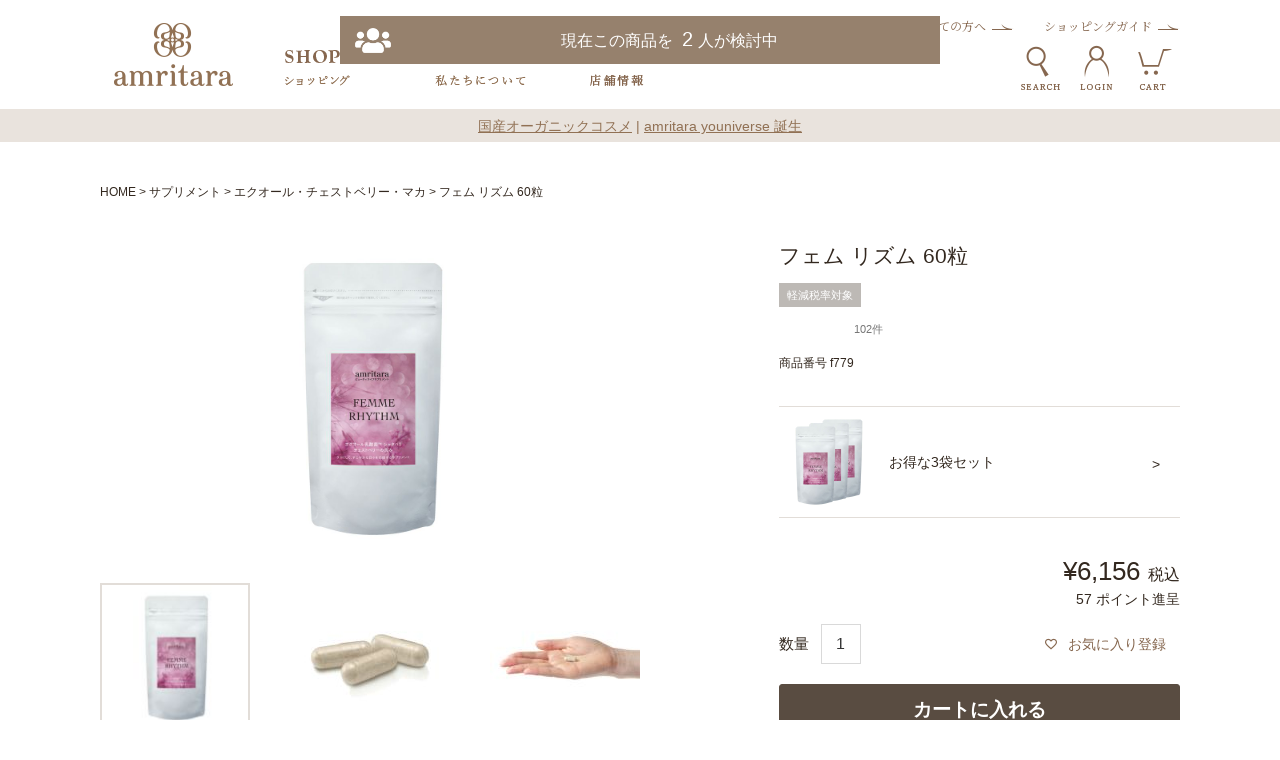

--- FILE ---
content_type: text/html;charset=UTF-8
request_url: https://www.amritara.com/c/suppliment/equol/f779
body_size: 35241
content:
<!DOCTYPE html>
<html lang="ja"><head>
  <meta charset="UTF-8">
  
  <title>フェム リズム 60粒 | 国産オーガニックコスメ≪公式≫AMRITARA(アムリターラ)</title>
  <meta name="viewport" content="width=device-width">


    <meta name="description" content="フェム リズム 60粒 エクオール・チェストベリー・マカ 国産オーガニックコスメ≪公式≫AMRITARA(アムリターラ)">
    <meta name="keywords" content="フェムリズム">
  
  <link rel="stylesheet" href="https://amritara.itembox.design/system/fs_style.css?t=20251118042546">
  <link rel="stylesheet" href="https://amritara.itembox.design/generate/theme1/fs_theme.css?t=20260113110612">
  <link rel="stylesheet" href="https://amritara.itembox.design/generate/theme1/fs_original.css?t=20260113110612">
  
  <link rel="canonical" href="https://www.amritara.com/c/suppliment/equol/f779">
  
  
  
  
  <script>
    window._FS=window._FS||{};_FS.val={"tiktok":{"enabled":false,"pixelCode":null},"recaptcha":{"enabled":false,"siteKey":null},"clientInfo":{"memberId":"guest","fullName":"ゲスト","lastName":"","firstName":"ゲスト","nickName":"ゲスト","stageId":"","stageName":"","subscribedToNewsletter":"false","loggedIn":"false","totalPoints":"","activePoints":"","pendingPoints":"","purchasePointExpiration":"","specialPointExpiration":"","specialPoints":"","pointRate":"","companyName":"","membershipCardNo":"","wishlist":"","prefecture":""},"enhancedEC":{"ga4Dimensions":{"userScope":{"login":"{@ member.logged_in @}","stage":"{@ member.stage_order @}"}},"amazonCheckoutName":"Amazonペイメント","measurementId":"G-1PXFDSPE1M","dimensions":{"dimension1":{"key":"log","value":"{@ member.logged_in @}"},"dimension2":{"key":"mem","value":"{@ member.stage_order @}"}}},"shopKey":"amritara","device":"PC","productType":"1","cart":{"stayOnPage":true}};
  </script>
  
  <script src="/shop/js/webstore-nr.js?t=20251118042546"></script>
  <script src="/shop/js/webstore-vg.js?t=20251118042546"></script>
  
    <script src="//r2.future-shop.jp/fs.amritara/pc/recommend.js"></script>
  
  
  
  
  
  
  
  
    <script type="text/javascript" >
      document.addEventListener('DOMContentLoaded', function() {
        _FS.CMATag('{"fs_member_id":"{@ member.id @}","fs_page_kind":"product","fs_product_url":"f779"}')
      })
    </script>
  
  
  <meta name="viewport" content="initial-scale=1, viewport-fit=cover">
<link rel="preconnect" href="https://fonts.gstatic.com"> 
<link href="https://fonts.googleapis.com/css2?family=Noto+Serif+JP:wght@200;300;400;500;700&display=swap" rel="stylesheet">
<link rel="stylesheet" type="text/css" href="https://amritara.itembox.design/item/css/bootstrap-grid.min.css?t=20260121150648">
<link rel="stylesheet" type="text/css" href="https://amritara.itembox.design/item/css/base.min.css?t=20260121150648">
<link rel="stylesheet" type="text/css" href="https://amritara.itembox.design/item/css/common.min.css?t=20260121150648">
<link rel="stylesheet" type="text/css" href="https://amritara.itembox.design/item/css/page.min.css?t=20260121150648">
<link rel="stylesheet" type="text/css" href="https://amritara.itembox.design/item/css/mod2022.css?t=20260121150648">

<link rel="stylesheet" type="text/css" href="https://amritara.itembox.design/item/css/re_top.min.css?t=20260121150648">

<!--<script type="text/javascript" src="//typesquare.com/3/tsst/script/ja/typesquare.js?600fc0869aa049ffbabc6ee9e90393a3"
  charset="utf-8"></script>-->
<script src="https://code.jquery.com/jquery-3.5.1.min.js"
  integrity="sha256-9/aliU8dGd2tb6OSsuzixeV4y/faTqgFtohetphbbj0=" crossorigin="anonymous"></script>
<script>
  var hoverEventType = window.ontouchstart !== null ? 'mouseenter' : 'click';
  var hoverEventType2 = window.ontouchstart !== null ? 'mouseleave' : 'click';
  //Loading
  $(window).on('load', function () {
    $('.letter-1').each(function (e) {
      setTimeout(() => {
        $(this)
          .children('span')
          .each(function (i) {
            $(this).addClass('mv-move');
          });
      }, 600 * e);
    });
    setTimeout(() => {
      $('.top-mv .d-flex').animate({ opacity: 1 });
    }, 1200);
  });

  //ヘッダ固定
  $(function () {
    var navPos = $('.header').offset().top;
    var navHeight = $('.header').outerHeight();
    $(window).on('scroll', function () {
      if ($(this).scrollTop() > navPos) {
        $('body').css('padding-top', navHeight);
        $('.header').addClass('m_fixed');
      } else {
        $('body').css('padding-top', 0);
        $('.header').removeClass('m_fixed');
      }
    });
  });

  $(window).on('load', function () {
    const setFillHeight = () => {
      const vh = window.innerHeight * 0.01;
      document.documentElement.style.setProperty('--vh', `${vh}px`);
    };

    let vw = window.innerWidth;

    window.addEventListener('resize', () => {
      if (vw === window.innerWidth) {
        // 画面の横幅にサイズ変動がないので処理を終える
        return;
      }

      // 画面の横幅のサイズ変動があった時のみ高さを再計算する
      vw = window.innerWidth;
      setFillHeight();
    });

    // 初期化
    setFillHeight();
  });
  //ハンバーガーメニューSP
  document.addEventListener('DOMContentLoaded', function () {
    var mql = window.matchMedia('screen and (max-width: 767px)');

    $('.nav01').on(hoverEventType, function () {
      if ($(this).hasClass('open')) {
        if (window.ontouchstart === null) {
          $(this).removeClass('open');
          $('.menu-box').hide();
        }
      } else {
        $('.nav-btn').not(this).removeClass('open');
        $('.nav_tab_content').hide();
        $('.nav-btn.open,btn-search').removeClass('open');
        $(this).addClass('open');
        $('.menu-box').not('.cate-box').hide();
        $('.menu-box.cate-box').show();
        $('html').addClass('scroll-prevent'); // 追記
        $('.nav_tab_block01 input').prop('checked', true);
        $('.nav_tab_block01 .nav_tab_content').show();
        $('.nav_tab_switch').on('click', function () {
          if ($(this).attr('checked', 'checked')) {
            $('.nav_tab_switch').not(this).parent().next().hide();
            $(this).parent().next().show();
          }
        });
      }
    });

    function checkBreakPoint(mql) {
      if (mql.matches) {
        $('.nav_tab_switch').off('click');
        $('.nav_tab_content').hide();
        $('.linkbox_right ul').hide();

        $('.nav_tab_switch').on('click', function () {
          $(this).parent().toggleClass('open');
          $(this).parent().next().slideToggle(300);
        });
        $('.linkbox_right h3').on('click', function () {
          $(this).toggleClass('open');
          $(this).next('ul').slideToggle(300);
        });

        $('.hd_menu_btn').click(function () {
          $('.hd_menu_btn').toggleClass('open');
          $('#hd_menubox').slideToggle(400);
          if ($(this).hasClass('open')) {
            $('.btn-search,.menu-search').removeClass('open');
            $('.menu-box').hide();
            $('#hd_menubox').slideDown(400);
            $('html').addClass('scroll-prevent'); // 追記
          } else {
            $('html').removeClass('scroll-prevent'); // 追記
          }
        });
      } else {
        $('.hd_menu_btn').off('click');
        $('.nav_tab_switch').off('click');
        $('.linkbox_right h3').off('click');
        $('.nav_tab_content').show();
        $('.linkbox_right ul').show();
      }
    }

    // ブレイクポイントの瞬間に発火
    mql.addListener(checkBreakPoint);

    // 初回チェック
    checkBreakPoint(mql);
  });

  //グローバルナビ
  function nav_hover(nav_btn, nav_box) {
    $(nav_btn).on(hoverEventType, function () {
      $('.nav-btn').not(nav_btn).removeClass('open');
      if ($(nav_btn).hasClass('open')) {
        if (window.ontouchstart === null) {
          $(this).removeClass('open');
          $('.menu-box').hide();
        }
      } else {
        $('.nav-btn.open').removeClass('open');
        $(nav_btn).addClass('open');
        $('.menu-box').not(nav_box).hide();
        $(nav_box).show();
        $('html').addClass('scroll-prevent'); // 追記
      }
    });
  }

  $(function () {
    /*私たちについて*/
    nav_hover('.nav02', '.nav-box02');
    /*店舗情報*/
    nav_hover('.nav03', '.nav-box03');
    /*検索*/
    nav_hover('.btn-search', '#menubox-search');
    /*ログイン*/
    nav_hover('.btn-login', '.login-box');
  });

  //閉じる
  $(window).on('load', function () {
    $('.btn_close').on('click', function () {
      $('html').removeClass('scroll-prevent'); // 追記
      $('#gnav li,.hd_menu_btn,.btn-search').removeClass('open');
      $('#hd_menubox').hide();
      $('#menubox-search-dtl').hide();
    });
  });

  //サイドナビ現在ページ
  $(document).ready(function () {
    var url = window.location.pathname;
    $('.side-menu a[href="' + url + '"]').addClass('active');
  });

  //サイドナビアコーディオン
  $(document).ready(function () {
    $('span.fs-pt-menu__heading a').parent().addClass('has-children');
    $('aside span.fs-pt-menu__heading--lv1').addClass('has-nochildren');
  });
  $(window).on('load', function () {
    $('span.fs-pt-menu__heading')
      .not('.has-children')
      .not('.has-nochildren')
      .on('click', function () {
        $(this).toggleClass('open');
        $(this).next('ul.fs-pt-menu__submenu').slideToggle(400);
      });
  });

  //サイドナビPChover
  $(function () {
    $('li.fs-pt-menu__item--lv2')
      .on(hoverEventType, function () {
        $(this).children('span.open').removeClass('open');
        $(this).children('span.open').next('ul.fs-pt-menu--lv3').slideUp(400);
        $(this).children('span').toggleClass('open');
        $(this).children('span').next('ul.fs-pt-menu--lv3').slideToggle(400);
      })
      .mouseleave(function () {
        $(this).children('span').removeClass('open');
        $(this).children('span').next('ul.fs-pt-menu--lv3').slideUp(400);
        return false;
      });
  });

  var widthFlag = '';
  var widthFlagtab = '';
  $(function () {
    // 画面サイズのチェック
    $(window).on('load resize', function () {
      widthCheck();

      //タッチデバイスかどうか
      if (window.ontouchstart !== null) {
        $('.menu-box,body').on({
          mouseenter: function (event) {
            if (!$(event.target).closest('.menu-box').length) {
              $('.menu-box:not(:has("input[name=keyword]:focus"))').hide();
              $('.open').not('.hd_menu_btn').removeClass('open');
            }
          },
          mouseleave: function (event) {
               if (!$(event.target).closest('.menu-box').length || !$(event.target).closest('.navbar-nav-left').length || !$(event.target).closest('.navbar-nav-right').length) {
              $('.menu-box:not(:has("input[name=keyword]:focus"))').hide();
              $('.open').not('.hd_menu_btn').removeClass('open');
            }
          }
        });
      }
    });
    $('.fs-c-heading--page,.fs-c-breadcrumb,.fs-l-main').on('click', function () {
      $('.menu-box').hide();
      $('.open').not('.hd_menu_btn').removeClass('open');
    });
  });
  // 画面サイズのチェック

  function widthCheck() {
    // 画面幅取得
    var winWidth = $(window).width();

    if (768 < winWidth <= 960 && widthFlagtab != 'tabsp') {
      widthFlagtab = 'tabsp';

      $('.top-about .ac-btn').on('click', function () {
        $(this).toggleClass('ac-open');
        $(this).next('.right').slideToggle(400);
      });
    } else if (winWidth > 960 && widthFlagtab != 'tabpc') {
      widthFlagtab = 'tabpc';

      $('.top-about .right').show();
      $('.top-about .ac-btn').off('click');
    }
    // 画面幅767以下でフラグがspでない時
    if (winWidth <= 767 && widthFlag != 'sp') {
      // フラグをSPに変更
      widthFlag = 'sp';
      //フッターアコーディオン
      $('footer h2.sitemap-ttl').on('click', function () {
        $(this).toggleClass('ft-open');
        $(this).next('.sitemap').slideToggle(400);
      });

      // 画面幅767よりおおきく、フラグがpcでない時
    } else if (winWidth > 767 && widthFlag != 'pc') {
      // フラグをPCに変更
      widthFlag = 'pc';
      $('.sitemap').show();
      $('footer h2.sitemap-ttl').off('click');

      $('p.menu-close').on('click', function () {
        $('.menu-box').hide();
        $('.open').not('.hd_menu_btn').removeClass('open');
      });
    }
  }

  //アコーディオン
  function accordion(ac_btn, ac_box, open_class) {
    $(ac_btn).next(ac_box).hide();
    $(ac_btn).on('click', function () {
      $(this).toggleClass(open_class);
      $(this).next(ac_box).slideToggle(300);
    });
  }

  $(function () {
    //FAQ
    accordion('#faq dt', 'dd', 'faq_open');

    //商品詳細アコーディオン
    accordion('.dtl-ac', '.dtl-ac-box', 'dtl_open');
  });

  //ページトップ
  $(document).ready(function () {
    var pagetop = $('.PageTop');
    var carttop = $('.cart-top');
    $(window).on('scroll', function () {
      scrollHeight = $(document).height();
      scrollPosition = $(window).height() + $(window).scrollTop();
      footHeight = $('footer').innerHeight(); //footerの高さ（＝止めたい位置）

      if (window.matchMedia('(min-width:768px)').matches) {
        if ($(this).scrollTop() > 550) {
          pagetop.add(carttop).fadeIn();
        } else {
          pagetop.add(carttop).fadeOut();
        }

        if (scrollHeight - scrollPosition <= footHeight) {
          pagetop.css({
            position: 'fixed',
            bottom: 0,
          });
        } else {
          pagetop.css({
            position: 'fixed',
            bottom: '0',
          });
        }
      } else if (window.matchMedia('(max-width:767px)').matches) {
        if ($(this).scrollTop() > 1000) {
          carttop.fadeIn();
          carttop.css({
            position: 'fixed',
            right: '0',
            bottom: '76px',
          });
          pagetop.fadeIn();
          pagetop.css({
            position: 'fixed',
            right: '0',
            bottom: '0',
          });
        } else {
          carttop.fadeOut();
          pagetop.fadeOut();
        }

        if (scrollHeight - scrollPosition <= footHeight) {
          carttop.css({
            position: 'absolute',
            bottom: '-40px',
          });
        } else {
          carttop.css({
            position: 'fixed',
            bottom: '76px',
          });
        }
      }
    });
    pagetop.click(function () {
      $('body, html').animate({ scrollTop: 0 }, 400);
      return false;
    });
  });

  /*-------------------------------------------
    ページ内スクロール
  --------------------------------------------*/
  $(document).ready(function () {
    var urlHash = location.hash;
    if (urlHash) {
      $('body,html').stop().scrollTop(0);
      setTimeout(function () {
        var target = $(urlHash);
        if (window.matchMedia('(max-width:767px)').matches) {
          var position2 = target.offset().top - 65;
          $('body,html').stop().animate({ scrollTop: position2 }, 400);
        } else {
          var position = target.offset().top - 109;
          $('body,html').stop().animate({ scrollTop: position }, 400);
        }
      }, 300);
    }
    $('a[href^="#"]').click(function () {
      var href = $(this).attr('href');
      var target = $(href);
      if (window.matchMedia('(max-width:767px)').matches) {
        var position2 = target.offset().top - 65;
        $('body,html').stop().animate({ scrollTop: position2 }, 400);
        return false;
      } else {
        var position = target.offset().top - 109;
        $('body,html').stop().animate({ scrollTop: position }, 400);
        return false;
      }
    });
  });

  $(function () {
    function pagelink(heightnum) {
      var headerHight = heightnum;
      var url = $(location).attr('href');
      if (url.indexOf('?id=') == -1) {
        return false;
      } else {
        var url_sp = url.split('?id=');
        var hash = '#' + url_sp[url_sp.length - 1];
        var target3 = $(hash);

        if (window.matchMedia('(max-width:767px)').matches) {
          var position3 = target3.offset().top - 65;
          $('html, body').animate({ scrollTop: position3 }, 400, 'swing');
          return false;
        } else {
          var position4 = target3.offset().top - 109;
          $('html, body').animate({ scrollTop: position4 }, 400, 'swing');
          return false;
        }
      }
    }
    pagelink(60);
  });


</script>
<script type="text/javascript" src="https://amritara.itembox.design/item/js/tab.js?t=20260121150648"></script>

<script>
$(function () {
  if($('.fs-c-productReview__aggregateRating.fs-c-aggregateRating').length){
    $('.fs-c-productReview__aggregateRating.fs-c-aggregateRating').clone().insertBefore('.fs-c-productNumber').wrap('<a href="#dtl-review"></a>');
    $('a[href^="#"]').click(function () {
      var href = $(this).attr('href');
      var target = $(href);
      if (window.matchMedia('(max-width:767px)').matches) {
        var position2 = target.offset().top - 65;
        $('body,html').stop().animate({ scrollTop: position2 }, 400);
        return false;
      } else {
        var position = target.offset().top - 109;
        $('body,html').stop().animate({ scrollTop: position }, 400);
        return false;
      }
    });
  }
});
</script>
<link rel="stylesheet" href="https://unpkg.com/scroll-hint@latest/css/scroll-hint.css">
<script src="https://unpkg.com/scroll-hint@latest/js/scroll-hint.min.js"></script>
<script>
$(function () {
new ScrollHint('.dtl-ac-box table', {
  scrollHintIconAppendClass: 'scroll-hint-icon-white', // white-icon will appear
  applyToParents: true,
  i18n: {
    scrollable: 'スクロールできます'
  }
});
});
</script>
<script async src="https://www.googletagmanager.com/gtag/js?id=G-1PXFDSPE1M"></script>

<script><!--
_FS.setTrackingTag('%3C%21--Google+Tag+Manager--%3E%0D%0A%3Cscript%3E%28function%28w%2Cd%2Cs%2Cl%2Ci%29%7Bw%5Bl%5D%3Dw%5Bl%5D%7C%7C%5B%5D%3Bw%5Bl%5D.push%28%7B%27gtm.start%27%3A%0D%0Anew+Date%28%29.getTime%28%29%2Cevent%3A%27gtm.js%27%7D%29%3Bvar+f%3Dd.getElementsByTagName%28s%29%5B0%5D%2C%0D%0Aj%3Dd.createElement%28s%29%2Cdl%3Dl%21%3D%27dataLayer%27%3F%27%26l%3D%27%2Bl%3A%27%27%3Bj.async%3Dtrue%3Bj.src%3D%0D%0A%27https%3A%2F%2Fwww.googletagmanager.com%2Fgtm.js%3Fid%3D%27%2Bi%2Bdl%3Bf.parentNode.insertBefore%28j%2Cf%29%3B%0D%0A%7D%29%28window%2Cdocument%2C%27script%27%2C%27dataLayer%27%2C%27GTM-NRL8MRR%27%29%3B%3C%2Fscript%3E%0D%0A%3C%21--END+Google+Tag+Manager--%3E%0A%3C%21--+Meta+Pixel+Code+--%3E%0A%3Cscript%3E%0A%21function%28f%2Cb%2Ce%2Cv%2Cn%2Ct%2Cs%29%0A%7Bif%28f.fbq%29return%3Bn%3Df.fbq%3Dfunction%28%29%7Bn.callMethod%3F%0An.callMethod.apply%28n%2Carguments%29%3An.queue.push%28arguments%29%7D%3B%0Aif%28%21f._fbq%29f._fbq%3Dn%3Bn.push%3Dn%3Bn.loaded%3D%210%3Bn.version%3D%272.0%27%3B%0An.queue%3D%5B%5D%3Bt%3Db.createElement%28e%29%3Bt.async%3D%210%3B%0At.src%3Dv%3Bs%3Db.getElementsByTagName%28e%29%5B0%5D%3B%0As.parentNode.insertBefore%28t%2Cs%29%7D%28window%2C+document%2C%27script%27%2C%0A%27https%3A%2F%2Fconnect.facebook.net%2Fen_US%2Ffbevents.js%27%29%3B%0Afbq%28%27init%27%2C+%271502434246844821%27%29%3B%0Afbq%28%27track%27%2C+%27PageView%27%29%3B%0A%3C%2Fscript%3E%0A%3Cnoscript%3E%3Cimg+height%3D%221%22+width%3D%221%22+style%3D%22display%3Anone%22%0Asrc%3D%22https%3A%2F%2Fwww.facebook.com%2Ftr%3Fid%3D1502434246844821%26ev%3DPageView%26noscript%3D1%22%0A%2F%3E%3C%2Fnoscript%3E%0A%3C%21--+End+Meta+Pixel+Code+--%3E%0A%0A%3C%21--+Meta+Pixel+Code+--%3E%0A%3Cscript%3E%0A%21function%28f%2Cb%2Ce%2Cv%2Cn%2Ct%2Cs%29%0A%7Bif%28f.fbq%29return%3Bn%3Df.fbq%3Dfunction%28%29%7Bn.callMethod%3F%0An.callMethod.apply%28n%2Carguments%29%3An.queue.push%28arguments%29%7D%3B%0Aif%28%21f._fbq%29f._fbq%3Dn%3Bn.push%3Dn%3Bn.loaded%3D%210%3Bn.version%3D%272.0%27%3B%0An.queue%3D%5B%5D%3Bt%3Db.createElement%28e%29%3Bt.async%3D%210%3B%0At.src%3Dv%3Bs%3Db.getElementsByTagName%28e%29%5B0%5D%3B%0As.parentNode.insertBefore%28t%2Cs%29%7D%28window%2C+document%2C%27script%27%2C%0A%27https%3A%2F%2Fconnect.facebook.net%2Fen_US%2Ffbevents.js%27%29%3B%0Afbq%28%27init%27%2C+%27362833063867541%27%29%3B%0Afbq%28%27track%27%2C+%27PageView%27%29%3B%0A%3C%2Fscript%3E%0A%3Cnoscript%3E%3Cimg+height%3D%221%22+width%3D%221%22+style%3D%22display%3Anone%22%0Asrc%3D%22https%3A%2F%2Fwww.facebook.com%2Ftr%3Fid%3D362833063867541%26ev%3DPageView%26noscript%3D1%22%0A%2F%3E%3C%2Fnoscript%3E%0A%3C%21--+End+Meta+Pixel+Code+--%3E%0A%3Cscript%3E%0Afbq%28%27track%27%2C+%27ViewContent%27%2C+%7B%0Acontent_ids%3A+%27f779%27%2C%0Acontent_category%3A+%27product%27%2C%0Acontent_name%3A+%27%E3%83%95%E3%82%A7%E3%83%A0+%E3%83%AA%E3%82%BA%E3%83%A0+60%E7%B2%92%27%2C%0Acontent_type%3A+%27product%27%2C%0Acurrency%3A+%27JPY%27%2C%0Avalue%3A+%276156%27%0A%7D%29%3B%0A%3C%2Fscript%3E%0A%3C%21--+LINE+Tag+Base+Code+--%3E%0A%3C%21--+Do+Not+Modify+--%3E%0A%3Cscript%3E%0A%28function%28g%2Cd%2Co%29%7B%0A++g._ltq%3Dg._ltq%7C%7C%5B%5D%3Bg._lt%3Dg._lt%7C%7Cfunction%28%29%7Bg._ltq.push%28arguments%29%7D%3B%0A++var+h%3Dlocation.protocol%3D%3D%3D%27https%3A%27%3F%27https%3A%2F%2Fd.line-scdn.net%27%3A%27http%3A%2F%2Fd.line-cdn.net%27%3B%0A++var+s%3Dd.createElement%28%27script%27%29%3Bs.async%3D1%3B%0A++s.src%3Do%7C%7Ch%2B%27%2Fn%2Fline_tag%2Fpublic%2Frelease%2Fv1%2Flt.js%27%3B%0A++var+t%3Dd.getElementsByTagName%28%27script%27%29%5B0%5D%3Bt.parentNode.insertBefore%28s%2Ct%29%3B%0A++++%7D%29%28window%2C+document%29%3B%0A_lt%28%27init%27%2C+%7B%0A++customerType%3A+%27lap%27%2C%0A++tagId%3A+%276c71ad83-e055-423b-bdf6-3c250e16dfa4%27%0A%7D%29%3B%0A_lt%28%27send%27%2C+%27pv%27%2C+%5B%276c71ad83-e055-423b-bdf6-3c250e16dfa4%27%5D%29%3B%0A%3C%2Fscript%3E%0A%3Cnoscript%3E%0A++%3Cimg+height%3D%221%22+width%3D%221%22+style%3D%22display%3Anone%22%0A+++++++src%3D%22https%3A%2F%2Ftr.line.me%2Ftag.gif%3Fc_t%3Dlap%26t_id%3D6c71ad83-e055-423b-bdf6-3c250e16dfa4%26e%3Dpv%26noscript%3D1%22+%2F%3E%0A%3C%2Fnoscript%3E%0A%3C%21--+End+LINE+Tag+Base+Code+--%3E%0A%3C%21--+Begin+Mieruca+Embed+Code+--%3E%0A%3Cscript+type%3D%22text%2Fjavascript%22+id%3D%22mierucajs%22%3E%0Awindow.__fid+%3D+window.__fid+%7C%7C+%5B%5D%3B__fid.push%28%5B304936545%5D%29%3B%0A%28function%28%29+%7B%0Afunction+mieruca%28%29%7Bif%28typeof+window.__fjsld+%21%3D+%22undefined%22%29+return%3B+window.__fjsld+%3D+1%3B+var+fjs+%3D+document.createElement%28%27script%27%29%3B+fjs.type+%3D+%27text%2Fjavascript%27%3B+fjs.async+%3D+true%3B+fjs.id+%3D+%22fjssync%22%3B+var+timestamp+%3D+new+Date%3Bfjs.src+%3D+%28%27https%3A%27+%3D%3D+document.location.protocol+%3F+%27https%27+%3A+%27http%27%29+%2B+%27%3A%2F%2Fhm.mieru-ca.com%2Fservice%2Fjs%2Fmieruca-hm.js%3Fv%3D%27%2B+timestamp.getTime%28%29%3B+var+x+%3D+document.getElementsByTagName%28%27script%27%29%5B0%5D%3B+x.parentNode.insertBefore%28fjs%2C+x%29%3B+%7D%3B%0AsetTimeout%28mieruca%2C+500%29%3B+document.readyState+%21%3D+%22complete%22+%3F+%28window.attachEvent+%3F+window.attachEvent%28%22onload%22%2C+mieruca%29+%3A+window.addEventListener%28%22load%22%2C+mieruca%2C+false%29%29+%3A+mieruca%28%29%3B%0A%7D%29%28%29%3B%0A%3C%2Fscript%3E%0A%3C%21--+End+Mieruca+Embed+Code+--%3E%0A%3Cscript+src%3D%22https%3A%2F%2Fasset.c-rings.net%2Fscript%2Fcr_effectLog-v21a.min.js%22+type%3D%22text%2Fjavascript%22%3E%3C%2Fscript%3E%0A%3Cscript+src%3D%22https%3A%2F%2Fasset.c-rings.net%2Fscript%2Fcr_web_access-2.0.0.min.js%22+type%3D%22text%2Fjavascript%22%3E%3C%2Fscript%3E%0A%3Cscript%3EPAC_CR_WEBACCESS.Track%28%226b7800dedc033d59d0fa2cfe24229c94eeee25e925414ed5ba81a1310fe9ff7a%22%2C%7Bcv%3Atrue%7D%29%3B%3C%2Fscript%3E%0A%3Cscript%3EPAC_CR_WEBACCESS.SendValue%28%22aD7EoIwLaO8_%22%2C+%7B%40+member.id+%40%7D%29%3B%3C%2Fscript%3E%0A%3Cscript+src%3D%22https%3A%2F%2Fd.shutto-translation.com%2Ftrans.js%3Fid%3D61140%22%3E%3C%2Fscript%3E%0A%3Cscript%3E%0A++__stt.on%28%27setLangHit%27%2C+function%28event%29+%7B%0A++++gtag%28%27event%27%2C%27shuttotrans_set_lang%27%2C+%7B%0A++++++%27shuttotrans_lang%27%3A+event.lang%0A++++%7D%29%3B%0A++%7D%29%3B%0A%3C%2Fscript%3E%0A%3Cscript%3E%28function%28%29%7B%0Avar+w%3Dwindow%2Cd%3Ddocument%3B%0Avar+s%3D%22https%3A%2F%2Fapp.chatplus.jp%2Fcp.js%22%3B%0Ad%5B%22__cp_d%22%5D%3D%22https%3A%2F%2Fapp.chatplus.jp%22%3B%0Ad%5B%22__cp_c%22%5D%3D%22da1cb878_1%22%3B%0Avar+a%3Dd.createElement%28%22script%22%29%2C+m%3Dd.getElementsByTagName%28%22script%22%29%5B0%5D%3B%0Aa.async%3Dtrue%2Ca.src%3Ds%2Cm.parentNode.insertBefore%28a%2Cm%29%3B%7D%29%28%29%3B%3C%2Fscript%3E%0A%3Cscript+src%3D%22%2F%2Fasset-86fb7c90b36bc7a9-6273-1.codemarketing.cloud%2Fjs-sdk%2Fcode-1.0.min.js%22+async%3E%3C%2Fscript%3E%0A%3Cscript%3E%0A++window._cq+%3D+window._cq+%7C%7C+%5B%5D%3B%0A++function+_cc%28%29%7B_cq.push%28arguments%29%3B%7D%0A++var+variables+%3D%0A++++%7B%0A++++++%22itemId%22%3A+location.pathname%2C%0A++++++%22conversionType%22%3A+%22Browse%22%0A++++%7D%0A++_cc%28%27track%27%2C+%27signOfUsersVariables%27%2C+variables%29%3B%0A++_cc%28%27load%27%2C+%276273%27%2C+%270001%27%29%3B%0A%3C%2Fscript%3E%0A%3C%21--+Google+tag+%28gtag.js%29+--%3E%0A%3Cscript+async+src%3D%22https%3A%2F%2Fwww.googletagmanager.com%2Fgtag%2Fjs%3Fid%3DAW-17675954045%22%3E%3C%2Fscript%3E%0A%3Cscript%3E%0A++window.dataLayer+%3D+window.dataLayer+%7C%7C+%5B%5D%3B%0A++function+gtag%28%29%7BdataLayer.push%28arguments%29%3B%7D%0A++gtag%28%27js%27%2C+new+Date%28%29%29%3B%0A%0A++gtag%28%27config%27%2C+%27AW-17675954045%27%2C+%7B+%27+allow_enhanced_conversions%27%3Atrue+%7D%29%3B%0A%3C%2Fscript%3E%0A%0A%3Cscript%3E%0Agtag%28%27event%27%2C%27view_item%27%2C+%7B%0A%27send_to%27%3A+%27AW-17675954045%27%2C%0A%27value%27%3A+6156%2C%0A%27items%27%3A+%5B%0A%7B%0A%27id%27%3A+2341%2C%0A%27google_business_vertical%27%3A+%27retail%27%0A%7D%0A%5D%0A%7D%29%3B%0A%3C%2Fscript%3E');
--></script>
</head>
<body class="fs-body-product fs-body-product-f779" id="fs_ProductDetails">
<script><!--
_FS.setTrackingTag('%3Cscript%3E%0D%0A%28function%28w%2Cd%2Cs%2Cc%2Ci%29%7Bw%5Bc%5D%3Dw%5Bc%5D%7C%7C%7B%7D%3Bw%5Bc%5D.trackingId%3Di%3B%0D%0Avar+f%3Dd.getElementsByTagName%28s%29%5B0%5D%2Cj%3Dd.createElement%28s%29%3Bj.async%3Dtrue%3B%0D%0Aj.src%3D%27%2F%2Fcdn.contx.net%2Fcollect.js%27%3Bf.parentNode.insertBefore%28j%2Cf%29%3B%0D%0A%7D%29%28window%2Cdocument%2C%27script%27%2C%27contx%27%2C%27CTX-x-AZnOCBp7%27%29%3B%0D%0A%3C%2Fscript%3E%0D%0A%0A%3C%21--AudienceOne--%3E%0D%0A%3Cscript+type%3D%22text%2Fjavascript%22+charset%3D%22UTF-8%22%3E%0D%0A%22use+strict%22%3B%21function%28e%2Cr%2Ct%2Ca%29%7Bif%28%21e.a1tracker%29%7Bvar+n%3De.a1tracker%3D%7B%7D%3Bn.VERSION%3D%22v0.6.3%22%2Cn.queue%3Dn.queue%7C%7C%5B%5D%3Bfor%28var+s%3D0%3Bs%3Ct.length%3Bs%2B%2B%29%7Bvar+u%3Dt%5Bs%5D%3Bn%5Bu%5D%3Dn%5Bu%5D%7C%7Cfunction%28e%29%7Breturn+function%28%29%7Bfor%28var+r%3Darguments.length%2Ct%3DArray%28r%29%2Ca%3D0%3Ba%3Cr%3Ba%2B%2B%29t%5Ba%5D%3Darguments%5Ba%5D%3Bn.queue.push%28%7Bname%3Ae%2Carguments%3At.slice%28%29%7D%29%7D%7D%28u%29%7Dvar+c%3Dr.createElement%28%22script%22%29%2Ci%3Dr.getElementsByTagName%28%22script%22%29%5B0%5D%3Bc.async%3D%210%2Cc.src%3D%22%2F%2Fimg.ak.impact-ad.jp%2Fut%2Fa1%2Ftracking.min.js%22%2Ci.parentNode.insertBefore%28c%2Ci%29%7D%7D%28window%2Cdocument%2C%5B%22ready%22%2C%22send%22%2C%22sendEvent%22%2C%22setParams%22%2C%22initParams%22%2C%22sendCustomerId%22%2C%22getSegments%22%2C%22getUserId%22%5D%29%3B%0D%0Aa1tracker.sendCustomerId%28%27810c6592b7446ae1%27%2C+%7B+cid%3A+%27%7B%40+member.id+%40%7D%27%2C+sp%3A+%27uid%27+%7D%29%3B%0D%0A%3C%2Fscript%3E%0D%0A%3Cscript+type%3D%22text%2Fjavascript%22%3E%28function%28d%2Cu%29%7Bvar+b%3Dd.getElementsByTagName%28%22script%22%29%5B0%5D%2Cj%3Dd.createElement%28%22script%22%29%3Bj.async%3Dtrue%3Bj.src%3Du%3Bb.parentNode.insertBefore%28j%2Cb%29%3B%7D%29%28document%2C%22%2F%2Fimg.ak.impact-ad.jp%2Fut%2F810c6592b7446ae1_5682.js%22%29%3B%3C%2Fscript%3E%0D%0A%3C%21--AudienceOne--%3E%0A%3C%21--+Google+Tag+Manager+%28noscript%29+--%3E%0A%3Cnoscript%3E%3Ciframe+src%3D%22https%3A%2F%2Fwww.googletagmanager.com%2Fns.html%3Fid%3DGTM-NRL8MRR%22%0Aheight%3D%220%22+width%3D%220%22+style%3D%22display%3Anone%3Bvisibility%3Ahidden%22%3E%3C%2Fiframe%3E%3C%2Fnoscript%3E%0A%3C%21--+End+Google+Tag+Manager+%28noscript%29+--%3E');
--></script>
<div class="fs-l-page">
<header class="fs-l-header">
<section class="header">
    <div class="container">
        <div class="row row-cols-3">
            <div class="col-4 col-md-3 col-lg-2">
                <!-- **ECサイトロゴ（フリーパーツ）↓↓ -->
<div class="fs-l-header__logo">
  <div class="fs-p-logo">
    <a href="/"><img src="https://amritara.itembox.design/item/images/top/@1x/hdr_logo.png?t=20260121150648" srcset="https://amritara.itembox.design/item/images/top/@1x/hdr_logo.png?t=20260121150648 1x,https://amritara.itembox.design/item/images/top/@2x/hdr_logo.png?t=20260121150648 2x" alt="アムリターラ" class="fs-p-logo__image"></a>
  </div>
</div>
<!-- **ECサイトロゴ（フリーパーツ）↑↑ -->
            </div>
            
            <div class="col-4 col-md-5 col-lg-6">
                <div class="pctb">
                    <ul class="navbar-nav-left flex">
                        <li class="nav-item nav-btn nav01">
                            <p>
                                <span class="image">
                                    <img src="https://amritara.itembox.design/item/images/top/@1x/hdr_nav01.png?t=20260121150648"
                                        srcset="https://amritara.itembox.design/item/images/top/@1x/hdr_nav01.png?t=20260121150648 1x,https://amritara.itembox.design/item/images/top/@2x/hdr_nav01.png?t=20260121150648 2x"
                                        alt="ショッピング">
                                </span>
                            </p>
                        </li>
                        <li class="nav-item nav-btn nav02">
                            <p>
                                <span class="image">
                                    <img src="https://amritara.itembox.design/item/images/top/@1x/hdr_nav02.png?t=20260121150648"
                                        srcset="https://amritara.itembox.design/item/images/top/@1x/hdr_nav02.png?t=20260121150648 1x,https://amritara.itembox.design/item/images/top/@2x/hdr_nav02.png?t=20260121150648 2x"
                                        alt="私たちについて">
                                </span>
                            </p>
                        </li>
                        <li class="nav-item nav-btn nav03">
                            <p>
                                <span class="image">
                                    <img src="https://amritara.itembox.design/item/images/top/@1x/hdr_nav03.png?t=20260121150648"
                                        srcset="https://amritara.itembox.design/item/images/top/@1x/hdr_nav03.png?t=20260121150648 1x,https://amritara.itembox.design/item/images/top/@2x/hdr_nav03.png?t=20260121150648 2x"
                                        alt="店舗情報">
                                </span>
                            </p>
                        </li>
                    </ul>
                </div>
                <div class="hd_menu sp">
                    <div class="hd_menu_btn">
                        <p class="menu-trigger">
                            <span></span>
                            <span></span>
                        </p>
                        <p class="menu_txt mincho">
                            <img srcset="https://amritara.itembox.design/item/images/sp/hdr_menu.png?t=20260121150648 2x" alt="menu" loading="lazy"
                                class="hd_txt_menu">
                            <img srcset="https://amritara.itembox.design/item/images/sp/hdr_close.png?t=20260121150648 2x" alt="close" loading="lazy"
                                class="hd_txt_close">
                        </p>
                    </div>
                </div>
            </div>
            <div class="col-4 col-md-4">
                <div class="d-flex justify-content-end">
                    <p class="txt-link mincho"><a href="/f/beginners">はじめての方へ</a></p>
                    <p class="txt-link mincho"><a href="/f/guide?gnavpc">ショッピングガイド</a></p>
                    <p class="lang mincho"><span>Language</span></p>
                </div>
                <ul class="navbar-nav-right flex">
                    <li class="nav-item nav-btn btn-search">
                        <p class="image">
                            <picture>
                                <source
                                    srcset="https://amritara.itembox.design/item/images/top/@1x/hdr_search.png?t=20260121150648 1x,https://amritara.itembox.design/item/images/top/@2x/hdr_search.png?t=20260121150648 2x"
                                    media="(min-width: 600px)" alt="">
                                <source srcset="https://amritara.itembox.design/item/images/sp/hdr_search.png?t=20260121150648 2x" alt="">
                                <img src="https://amritara.itembox.design/item/images/top/@1x/hdr_search.png?t=20260121150648" alt="検索">
                            </picture>
                        </p>
                    </li>
                    <li class="nav-item nav-btn btn-login">
                        <p>
                            <picture>
                                <source
                                    srcset="https://amritara.itembox.design/item/images/top/@1x/hdr_login.png?t=20260121150648 1x,https://amritara.itembox.design/item/images/top/@2x/hdr_login.png?t=20260121150648 2x"
                                    media="(min-width: 600px)" alt="">
                                <source srcset="https://amritara.itembox.design/item/images/sp/hdr_login.png?t=20260121150648 2x" alt="">
                                <img src="https://amritara.itembox.design/item/images/top/@1x/hdr_login.png?t=20260121150648" alt="ログイン">
                            </picture>
                        </p>
                    </li>
                    <li class="nav-item">
                        <a href="/p/cart/" class="fs-p-headerNavigation__viewCartButton fs-p-headerNavigation__link">
                            <p>
                                <picture>
                                    <source
                                        srcset="https://amritara.itembox.design/item/images/top/@1x/hdr_cart.png?t=20260121150648 1x,https://amritara.itembox.design/item/images/top/@2x/hdr_cart.png?t=20260121150648 2x"
                                        media="(min-width: 600px)" alt="">
                                    <source srcset="https://amritara.itembox.design/item/images/sp/hdr_cart.png?t=20260121150648 2x" alt="">
                                    <img src="https://amritara.itembox.design/item/images/top/@1x/hdr_cart.png?t=20260121150648" alt="カート">
                                </picture>
                            </p>
                            <span class="fs-p-cartItemNumber fs-client-cart-count"></span>
                        </a>
                    </li>
                </ul>
            </div>
        </div>
    </div>
    <nav id="hd_menubox">
        <div>
            <div>
                <div class="hd_menubox-bg fs-clientInfo">
                    <ul class="list_col list_member">
                        <li class="arrow_m login-{@ member.logged_in @}"><a href="/p/register?menusp">新規<span
                                    class="d-inline-block">会員登録</span></a></li>
                        <li class="arrow_m logout-{@ member.logged_in @}"><a href="/p/logout?menusp">ログアウト</a></li>
                        <li class="arrow_m"><a href="/my/top?menusp">マイページ</a></li>
                        <li class="arrow_m"><a href="/f/beginners">はじめての方へ</a></li>
                        <li class="arrow_m"><a href="/f/guide?menusp">ご利用ガイド</a></li>
                    </ul>
                    <p class="hd-menu-txt center mincho">10,800円（税込）以上ご購入で送料無料</p>
                </div>
                <ul id="menu-search-list">
                    <li>
                        <h3 class="side-h ac_btn"><img srcset="https://amritara.itembox.design/item/images/sp/menu_nav01.png?t=20260121150648 2x" alt="ショッピング"
                                loading="lazy"></h3>
                        <div class="category-menu">
                            <div class="nav_tab_block nav_tab_block01">
    <label class="nav_tab_label"><input type="radio" name="nav_tab" class="nav_tab_switch"><span>スキンケア</span></label>
    <div class="nav_tab_content">
        <div class="linkbox_wrap d-md-flex flex-md-wrap">
            <div class="linkbox_left">
                <a href="https://www.amritara.com/c/skincare?gnavblock01pc">商品一覧を見る</a>
<div class="shopping center d-flex mincho">
<p>10,800円<span>(税込)<br>以上ご購入で</span></p>
<p class="txt-big">送料無料</p>
</div>
            </div>
            <div class="linkbox_right d-md-flex flex-md-wrap">
                <div class="left">
                    <h3>カテゴリから探す</h3>
                    <ul>
                        <li><a href="https://www.amritara.com/c/skincare/wash?gnavblock01pc">クレンジング・洗顔</a></li>
                        <li><a href="https://www.amritara.com/c/skincare/lotion?gnavblock01pc">化粧水</a></li>
                        <li><a href="https://www.amritara.com/c/skincare/serum?gnavblock01pc">美容液</a></li>
                        <li><a href="https://www.amritara.com/c/skincare/facecream?gnavblock01pc">フェイスクリーム</a></li>
                        <li><a href="https://www.amritara.com/c/skincare/soil?gnavblock01pc">オイル</a></li>
                        <li><a href="https://www.amritara.com/c/skincare/sunscreen?gnavblock01pc">日焼け止め</a></li>
						<li><a href="https://www.amritara.com/c/skincare/lipbodycare?gnavblock01pc">リップ＆ボディケア</a></li>
                        <li><a href="https://www.amritara.com/c/skincare/haircarebath?gnavblock01pc">ヘアケア＆バス</a></li>
                        <li><a href="https://www.amritara.com/c/skincare/oralcare?gnavblock01pc">オーラルケア</a></li>
			<li><a href="https://www.amritara.com/c/femcare?gnavblock01pc">フェムケア</a></li>
                        <li><a href="https://www.amritara.com/c/skincare/goodsbook?gnavblock01pc">雑貨（日用品）・書籍</a></li>
                        <li><a href="https://www.amritara.com/c/skincare/limited?gnavblock01pc">限定商品</a></li>
                        <li><a href="https://www.amritara.com/c/skincare/trialset?gnavblock01pc">トライアルセット</a></li>
                    </ul>
                </div>
                <div class="right">
                    <h3>お悩み別</h3>
                    <ul>
                        <li><a href="https://www.amritara.com/c/skincare/dry?gnavblock01pc">乾燥</a></li>
                        <li><a href="https://www.amritara.com/c/skincare/dullness?gnavblock01pc">くすみ</a></li>
                        <li><a href="https://www.amritara.com/c/skincare/sticky?gnavblock01pc">テカリ・ベタつき</a></li>
                        <li><a href="https://www.amritara.com/c/skincare/resilient?gnavblock01pc">ハリ・つや不足</a></li>
                        <li><a href="https://www.amritara.com/c/skincare/sunburn?gnavblock01pc">紫外線・日焼け</a></li>
                        <li><a href="https://www.amritara.com/c/skincare/head?gnavblock01pc">頭皮・髪の悩み</a></li>
                    </ul>
                    <h3>シリーズ別</h3>
                    <ul>
                        <li><a href="https://www.amritara.com/c/skincare/agingcare?gnavblock01pc">エイジングケア*（ハリ・潤い肌）<br>＊年齢に応じたお手入れ</a></li>
                        <li><a href="https://www.amritara.com/c/skincare/ricegrape?gnavblock01pc">ライス＆グレープ（キメ・つや肌）</a></li>
                        <li><a href="https://www.amritara.com/c/skincare/rose?gnavblock01pc">ローズ（ハリ・つや肌）</a></li>
                        <li><a href="/f/amanebyamritara/?gnavblock01pc">AMANE by amritara</a></li>
                    </ul>
                </div>
            </div><!-- linkbox_right -->
        </div>
        <!--linkbox_wrap-->

        <ul class="linkbox_right d-md-flex flex-md-wrap">
            <!--<li><a href="https://www.amritara.com/c/giftset?gnavblock01pc">ギフトセット</a></li>-->
            <li><a href="https://www.amritara.com/c/giftwrapping?gnavblock01pc">ギフトラッピング</a></li>
            <li><a href="https://www.amritara.com/f/care-procedure?gnavblock01pc">お手入れの手順</a></li>
            <li><a href="/f/massage?gnavblock01pc">オイルトリートメント</a></li>
            <li><a href="/skincare_web/index.html?gnavblock01pc">デジタルカタログ</a></li>
        </ul>
    </div><!-- nav_tab_content -->
</div>
<div class="nav_tab_block nav_tab_block02">
    <label class="nav_tab_label"><input type="radio" name="nav_tab" class="nav_tab_switch"><span>メイクアップ</span></label>
    <div class="nav_tab_content">
        <div class="linkbox_wrap d-md-flex flex-md-wrap">
            <div class="linkbox_left">
                <a href="https://www.amritara.com/c/makeup?gnavblock02pc">商品一覧を見る</a>
                <div class="shopping center d-flex mincho">
<p>10,800円<span>(税込)<br>以上ご購入で</span></p>
<p class="txt-big">送料無料</p>
</div>
            </div>
            <div class="linkbox_right">
                <h3>ベースメイク</h3>
                <ul>
                    <li><a href="https://www.amritara.com/c/makeup/msunscreen?gnavblock02pc">日焼け止め</a></li>
                    <li><a href="https://www.amritara.com/c/makeup/foundation?gnavblock02pc">ファンデーション</a></li>
                    <li><a href="https://www.amritara.com/c/makeup/concealer?gnavblock02pc">コンシーラー</a></li>
                    <li><a href="https://www.amritara.com/c/makeup/loosepowder?gnavblock02pc">ルースパウダー</a></li>
                </ul>
                <h3>カラーメイク</h3>
                <ul>
                    <li><a href="https://www.amritara.com/c/makeup/eyecolor?gnavblock02pc">アイカラー</a></li>
                    <li><a href="https://www.amritara.com/c/makeup/cheek?gnavblock02pc">チーク</a></li>
                    <li><a href="https://www.amritara.com/c/makeup/lipstickgloss?gnavblock02pc">口紅・グロス</a>
                    </li>
                </ul>
                <h3>お悩み別</h3>
                <ul>
                    <li><a href="https://www.amritara.com/c/makeup/complexion?gnavblock02pc">顔色</a></li>
                    <li><a href="https://www.amritara.com/c/makeup/mdry?gnavblock02pc">乾燥</a></li>
                    <li><a href="https://www.amritara.com/c/makeup/spot?gnavblock02pc">シミ・くすみ</a></li>
                    <li><a
                            href="https://www.amritara.com/c/makeup/ultravioletrays?gnavblock02pc">紫外線・日焼け</a></li>
                    <li><a href="https://www.amritara.com/c/makeup/msticky?gnavblock02pc">テカリ・ベタつき</a></li>
                </ul>
                <h3>シリーズ別</h3>
                <ul>
                    <li><a href="/f/amritarayouniverse/?gnavblock02pc">amritara youniverse</a></li>
                </ul>

            </div><!-- linkbox_right -->
        </div>
        <!--linkbox_wrap-->

        <ul class="d-md-flex flex-md-wrap">
            <!--<li><a href="https://www.amritara.com/c/giftset?gnavblock02pc">ギフトセット</a></li>-->
            <li><a href="https://www.amritara.com/c/giftwrapping?gnavblock02pc">ギフトラッピング</a></li>
            <li><a href="/skincare_web/index.html?gnavblock02pc">デジタルカタログ</a></li>
        </ul>
    </div><!-- nav_tab_content -->
</div>
<div class="nav_tab_block nav_tab_block03">
    <label class="nav_tab_label"><input type="radio" name="nav_tab" class="nav_tab_switch"><span>サプリメント</span></label>
    <div class="nav_tab_content">
        <div class="linkbox_wrap d-md-flex flex-md-wrap">
            <div class="linkbox_left">
                <a href="https://www.amritara.com/c/suppliment?gnavblock03pc">商品一覧を見る</a>
                <div class="shopping center d-flex mincho">
<p>10,800円<span>(税込)<br>以上ご購入で</span></p>
<p class="txt-big">送料無料</p>
</div>
            </div>
            <div class="linkbox_right">
                <h3>成分別</h3>
                <ul>
                    <li><a href="https://www.amritara.com/c/suppliment/vitamin?gnavblock03pc">ビタミン</a></li>
                    <li><a href="https://www.amritara.com/c/suppliment/mineral?gnavblock03pc">ミネラル・フルボ酸</a></li>
                    <li><a href="https://www.amritara.com/c/suppliment/polyphenol?gnavblock03pc">ポリフェノール</a></li>
                    <li><a
                            href="https://www.amritara.com/c/suppliment/omega3?gnavblock03pc">OMEGA3（DHA・EPA）・<br>アスタキサンチン</a></li>
                    <li><a href="https://www.amritara.com/c/suppliment/lacticacid?gnavblock03pc">乳酸菌・酵母</a></li>
                    <li><a href="https://www.amritara.com/c/suppliment/hydrogen?gnavblock03pc">水素</a></li>
                    <li><a href="https://www.amritara.com/c/suppliment/propolis?gnavblock03pc">プロポリス・マヌカハニー</a></li>
                    <li><a href="https://www.amritara.com/c/suppliment/lutein?gnavblock03pc">ルテイン・カロテノイド</a></li>
                    <li><a href="https://www.amritara.com/c/suppliment/collagen?gnavblock03pc">コラーゲン・プロテイン</a></li>
                    <li><a href="https://www.amritara.com/c/suppliment/silica?gnavblock03pc">シリカ（ケイ素）</a></li>
                    <li><a
                            href="https://www.amritara.com/c/suppliment/turmeric?gnavblock03pc">ウコン・ショウガ・キャッツ<br>クロー（AC-11）</a></li>
                    <li><a href="https://www.amritara.com/c/suppliment/charcoal?gnavblock03pc">食用炭</a></li>
                    <li><a href="https://www.amritara.com/c/suppliment/fiber?gnavblock03pc">食物繊維・青汁</a></li>
					<li><a href="https://www.amritara.com/c/suppliment/equol?gnavblock03pc">エクオール・チェストベリー・マカ</a></li>
					<li><a href="https://www.amritara.com/c/suppliment/gaba?gnavblock03pc">GABA</a></li>
                </ul>

                <h3>目的別</h3>
                <ul>
                    <li><a href="https://www.amritara.com/c/yuragi?gnavblock03pc">春のゆらぎに</a></li>
                    <li><a href="https://www.amritara.com/c/suppliment/beautiful?gnavblock03pc">いつまでも美しくいたい</a></li>
                    <li><a href="https://www.amritara.com/c/suppliment/cheerly?gnavblock03pc">いつも元気で過ごしたい</a></li>
                    <li><a href="https://www.amritara.com/c/suppliment/irregular?gnavblock03pc">飲・食が不規則</a></li>
                    <li><a href="https://www.amritara.com/c/suppliment/nutrition?gnavblock03pc">栄養補給</a></li>
                    <li><a
                            href="https://www.amritara.com/c/suppliment/processedgoods?gnavblock03pc">加工品の摂取が多い</a></li>
                    <li><a href="https://www.amritara.com/c/suppliment/healthy?gnavblock03pc">毎日の健康をサポート</a></li>
                    <li><a
                            href="https://www.amritara.com/c/suppliment/phytochemical?gnavblock03pc">フィトケミカルを生活に<br>摂り入れる</a></li>
                    <li><a
                            href="https://www.amritara.com/c/suppliment/mineralsupplement?gnavblock03pc">ミネラル補給</a> </li>
					<li><a href="https://www.amritara.com/c/suppliment/women?gnavblock03pc">女性のための</a></li>
                    <li><a href="https://www.amritara.com/c/suppliment/pets?gnavblock03pc">ペットの健康が気になる</a></li>
                    <li><a href="https://www.amritara.com/c/suppliment/functionalclaims?gnavblock03pc">機能性表示食品</a></li>
                </ul>

                <h3>機能性表示食品</h3>
                <ul>
                    <li><a href="https://www.amritara.com/c/suppliment/bowel?gnavblock03pc">お通じを改善</a></li>
                    <li><a href="https://www.amritara.com/c/suppliment/moisturizingskin?gnavblock03pc">肌の潤いを保つ</a></li>
                    <li><a href="https://www.amritara.com/c/suppliment/coldswelling?gnavblock03pc">冷え、むくみをサポート</a></li>
                    <li><a href="https://www.amritara.com/c/suppliment/sleep?gnavblock03pc">睡眠の質をサポート</a></li>
                    <li><a href="https://www.amritara.com/c/suppliment/stress?gnavblock03pc">一時的なストレスの軽減</a></li>
                </ul>
                
            </div><!-- linkbox_right -->
        </div>
        <!--linkbox_wrap-->

        <ul class="d-md-flex flex-md-wrap">
            <!--<li><a href="https://www.amritara.com/c/giftset?gnavblock03pc">ギフトセット</a></li>-->
            <li><a href="https://www.amritara.com/c/giftwrapping?gnavblock03pc">ギフトラッピング</a></li>
            <li><a href="https://www.amritara.com/f/supplementcp?gnavblock03pc">年代別おすすめサプリ</a></li>
            <li><a href="/supplement_web/index.html?gnavblock03pc">デジタルカタログ</a></li>
        </ul>
    </div><!-- nav_tab_content -->
</div>
<div class="nav_tab_block nav_tab_block04">
    <label class="nav_tab_label"><input type="radio" name="nav_tab" class="nav_tab_switch"><span>食品・ドリンク</span></label>
    <div class="nav_tab_content">
        <div class="linkbox_wrap d-md-flex flex-md-wrap">
            <div class="linkbox_left">
                <a href="https://www.amritara.com/c/food?gnavblock04pc">商品一覧を見る</a>
                <div class="shopping center d-flex mincho">
<p>10,800円<span>(税込)<br>以上ご購入で</span></p>
<p class="txt-big">送料無料</p>
</div>
            </div>
            <div class="linkbox_right">
                <h3>カテゴリから探す</h3>
                <ul>
                    <li><a href="https://www.amritara.com/c/food/rice?gnavblock04pc">米・米粉・雑穀</a></li>
                    <li><a href="https://www.amritara.com/c/food/retort?gnavblock04pc">レトルト・加工食品</a></li>
                    <li><a href="https://www.amritara.com/c/food/soy?gnavblock04pc">醤油・味噌</a></li>
                    <li><a href="https://www.amritara.com/c/food/vinegar?gnavblock04pc">酢・みりん</a></li>
                    <li><a href="https://www.amritara.com/c/food/sauce?gnavblock04pc">ケチャップ・ソース</a></li>
                    <li><a href="https://www.amritara.com/c/food/salt?gnavblock04pc">塩・岩塩</a></li>
                    <li><a href="https://www.amritara.com/c/food/oil?gnavblock04pc">油（オイル）</a></li>
                    <li><a href="https://www.amritara.com/c/food/dryfoods?gnavblock04pc">出汁・乾物</a></li>
                    <li><a href="https://www.amritara.com/c/food/seaweed?gnavblock04pc">海苔・わかめ</a></li>
                    <li><a href="https://www.amritara.com/c/food/ume?gnavblock04pc">梅・梅干し</a></li>
                    <li><a href="https://www.amritara.com/c/food/sweetner?gnavblock04pc">はちみつ・甘酒・アガベ</a></li>
                    <li><a href="https://www.amritara.com/c/food/nuts?gnavblock04pc">フルーツ（加工品）・ナッツ</a>
                    </li>
                    <li><a
                            href="https://www.amritara.com/c/food/otherdrink?gnavblock04pc">水・ジュース・アルコール</a>
                    </li>
                    <li><a
                            href="https://www.amritara.com/c/food/cafe?gnavblock04pc">緑茶・紅茶・ハーブティー・<br>コーヒー</a>
                    </li>
                </ul>
                <h3>目的別</h3>
                <ul>
                    <li><a href="https://www.amritara.com/c/food/supply?gnavblock04pc">栄養補給</a></li>
                    <li><a href="https://www.amritara.com/c/food/fhealthy?gnavblock04pc">健康維持</a></li>
                    <li><a href="https://www.amritara.com/c/food/fbeauty?gnavblock04pc">美容</a></li>
                </ul>
                <h3>成分別</h3>
                <ul>
                    <li><a href="https://www.amritara.com/c/food/fomega3?gnavblock04pc">OMEGA3</a></li>
                    <li><a href="https://www.amritara.com/c/food/fcatechin?gnavblock04pc">カテキン</a></li>
                    <li><a href="https://www.amritara.com/c/food/fvitamin?gnavblock04pc">ビタミン</a></li>
                    <li><a href="https://www.amritara.com/c/food/fpolyphenol?gnavblock04pc">ポリフェノール</a>
                    </li>
                    <li><a href="https://www.amritara.com/c/food/fmineral?gnavblock04pc">ミネラル</a></li>
                </ul>
            </div><!-- linkbox_right -->
        </div>
        <!--linkbox_wrap-->

        <ul class="d-md-flex flex-md-wrap">
            <li><a href="https://www.amritara.com/c/giftset?gnavblock04pc">ギフトセット</a></li>
            <li><a href="https://www.amritara.com/c/giftwrapping?gnavblock04pc">ギフトラッピング</a></li>
            <li><a href="https://www.amritara.com/c/food/starter?gnavblock04pc">スターターセット</a></li>
            <li><a href="https://www.amritara.com/contents_category/recipe/?gnavblock04pc">レシピ</a></li>
            <li><a href="/food_web/index.html?gnavblock04pc">デジタルカタログ</a></li>
        </ul>
    </div><!-- nav_tab_content -->
</div>
<div class="nav_tab_block nav_tab_block05">
    <label class="nav_tab_label"><a href="https://www.amritara.com/f/trial?gnavinpc"><span>トライアルセット</span></a></label>
</div>
<div class="nav_tab_block nav_tab_block06">
    <label class="nav_tab_label"><a href="/f/teiki?gnavinpc"><span>定期便</span></a></label>
</div>
<div class="nav_tab_block nav_tab_block06">
    <label class="nav_tab_label"><a href="https://www.amritara.com/c/post?gnavinpc"><span>【送料無料】メール便</span></a></label>
</div>
<div class="nav_tab_block nav_tab_block06">
    <label class="nav_tab_label"><a href="https://www.amritara.com/f/campaign?gnavinpc"><span>キャンペーン</span></a></label>
</div>
<!--<div class="nav_tab_block nav_tab_block07">
    <label class="nav_tab_label"><a href="https://www.amritara.com/f/ethicalmarket?gnavinpc"><span>エシカル・マーケット</span></a></label>
</div>-->
                        </div>
                    </li>
                    <li>
                        <h3 class="side-h ac_btn"><img srcset="https://amritara.itembox.design/item/images/sp/menu_nav02.png?t=20260121150648 2x" alt="私たちについて"
                                loading="lazy"></h3>
                        <div class="category-menu">
                            <ul>
                                <li><a href="/f/about?menusp">アムリターラについて</a></li>
                                <li><a href="/f/company/message?menusp">代表挨拶</a></li>
                                <li><a href="/f/company/profile?menusp">会社理念・会社概要</a></li>
                            </ul>
                        </div>
                    </li>
                    <li>
                        <h3 class="side-h ac_btn"><img srcset="https://amritara.itembox.design/item/images/sp/menu_nav03_2.png?t=20260121150648" alt="店舗情報"
                                loading="lazy" style="height: 1.35em;width: auto;"></h3>
                        <div class="category-menu">
                            <ul>
                                <li><a href="/house/?menusp">直営店</a></li>
                                <li><a href="/tenpo/?menusp">取扱店舗</a></li>
                            </ul>
                        </div>
                    </li>
                </ul>
                <div class="hd_btn_close mincho">
                    <span></span>
                    <span></span>
                    <p class="btn btn_close mincho">CLOSE</p>
                </div>
            </div>
        </div>
    </nav>
    <div class="menu-box cate-box">
        <div class="nav_tab_wrap container">
            <div class="nav_tab_block nav_tab_block01">
    <label class="nav_tab_label"><input type="radio" name="nav_tab" class="nav_tab_switch"><span>スキンケア</span></label>
    <div class="nav_tab_content">
        <div class="linkbox_wrap d-md-flex flex-md-wrap">
            <div class="linkbox_left">
                <a href="https://www.amritara.com/c/skincare?gnavblock01pc">商品一覧を見る</a>
<div class="shopping center d-flex mincho">
<p>10,800円<span>(税込)<br>以上ご購入で</span></p>
<p class="txt-big">送料無料</p>
</div>
            </div>
            <div class="linkbox_right d-md-flex flex-md-wrap">
                <div class="left">
                    <h3>カテゴリから探す</h3>
                    <ul>
                        <li><a href="https://www.amritara.com/c/skincare/wash?gnavblock01pc">クレンジング・洗顔</a></li>
                        <li><a href="https://www.amritara.com/c/skincare/lotion?gnavblock01pc">化粧水</a></li>
                        <li><a href="https://www.amritara.com/c/skincare/serum?gnavblock01pc">美容液</a></li>
                        <li><a href="https://www.amritara.com/c/skincare/facecream?gnavblock01pc">フェイスクリーム</a></li>
                        <li><a href="https://www.amritara.com/c/skincare/soil?gnavblock01pc">オイル</a></li>
                        <li><a href="https://www.amritara.com/c/skincare/sunscreen?gnavblock01pc">日焼け止め</a></li>
						<li><a href="https://www.amritara.com/c/skincare/lipbodycare?gnavblock01pc">リップ＆ボディケア</a></li>
                        <li><a href="https://www.amritara.com/c/skincare/haircarebath?gnavblock01pc">ヘアケア＆バス</a></li>
                        <li><a href="https://www.amritara.com/c/skincare/oralcare?gnavblock01pc">オーラルケア</a></li>
			<li><a href="https://www.amritara.com/c/femcare?gnavblock01pc">フェムケア</a></li>
                        <li><a href="https://www.amritara.com/c/skincare/goodsbook?gnavblock01pc">雑貨（日用品）・書籍</a></li>
                        <li><a href="https://www.amritara.com/c/skincare/limited?gnavblock01pc">限定商品</a></li>
                        <li><a href="https://www.amritara.com/c/skincare/trialset?gnavblock01pc">トライアルセット</a></li>
                    </ul>
                </div>
                <div class="right">
                    <h3>お悩み別</h3>
                    <ul>
                        <li><a href="https://www.amritara.com/c/skincare/dry?gnavblock01pc">乾燥</a></li>
                        <li><a href="https://www.amritara.com/c/skincare/dullness?gnavblock01pc">くすみ</a></li>
                        <li><a href="https://www.amritara.com/c/skincare/sticky?gnavblock01pc">テカリ・ベタつき</a></li>
                        <li><a href="https://www.amritara.com/c/skincare/resilient?gnavblock01pc">ハリ・つや不足</a></li>
                        <li><a href="https://www.amritara.com/c/skincare/sunburn?gnavblock01pc">紫外線・日焼け</a></li>
                        <li><a href="https://www.amritara.com/c/skincare/head?gnavblock01pc">頭皮・髪の悩み</a></li>
                    </ul>
                    <h3>シリーズ別</h3>
                    <ul>
                        <li><a href="https://www.amritara.com/c/skincare/agingcare?gnavblock01pc">エイジングケア*（ハリ・潤い肌）<br>＊年齢に応じたお手入れ</a></li>
                        <li><a href="https://www.amritara.com/c/skincare/ricegrape?gnavblock01pc">ライス＆グレープ（キメ・つや肌）</a></li>
                        <li><a href="https://www.amritara.com/c/skincare/rose?gnavblock01pc">ローズ（ハリ・つや肌）</a></li>
                        <li><a href="/f/amanebyamritara/?gnavblock01pc">AMANE by amritara</a></li>
                    </ul>
                </div>
            </div><!-- linkbox_right -->
        </div>
        <!--linkbox_wrap-->

        <ul class="linkbox_right d-md-flex flex-md-wrap">
            <!--<li><a href="https://www.amritara.com/c/giftset?gnavblock01pc">ギフトセット</a></li>-->
            <li><a href="https://www.amritara.com/c/giftwrapping?gnavblock01pc">ギフトラッピング</a></li>
            <li><a href="https://www.amritara.com/f/care-procedure?gnavblock01pc">お手入れの手順</a></li>
            <li><a href="/f/massage?gnavblock01pc">オイルトリートメント</a></li>
            <li><a href="/skincare_web/index.html?gnavblock01pc">デジタルカタログ</a></li>
        </ul>
    </div><!-- nav_tab_content -->
</div>
<div class="nav_tab_block nav_tab_block02">
    <label class="nav_tab_label"><input type="radio" name="nav_tab" class="nav_tab_switch"><span>メイクアップ</span></label>
    <div class="nav_tab_content">
        <div class="linkbox_wrap d-md-flex flex-md-wrap">
            <div class="linkbox_left">
                <a href="https://www.amritara.com/c/makeup?gnavblock02pc">商品一覧を見る</a>
                <div class="shopping center d-flex mincho">
<p>10,800円<span>(税込)<br>以上ご購入で</span></p>
<p class="txt-big">送料無料</p>
</div>
            </div>
            <div class="linkbox_right">
                <h3>ベースメイク</h3>
                <ul>
                    <li><a href="https://www.amritara.com/c/makeup/msunscreen?gnavblock02pc">日焼け止め</a></li>
                    <li><a href="https://www.amritara.com/c/makeup/foundation?gnavblock02pc">ファンデーション</a></li>
                    <li><a href="https://www.amritara.com/c/makeup/concealer?gnavblock02pc">コンシーラー</a></li>
                    <li><a href="https://www.amritara.com/c/makeup/loosepowder?gnavblock02pc">ルースパウダー</a></li>
                </ul>
                <h3>カラーメイク</h3>
                <ul>
                    <li><a href="https://www.amritara.com/c/makeup/eyecolor?gnavblock02pc">アイカラー</a></li>
                    <li><a href="https://www.amritara.com/c/makeup/cheek?gnavblock02pc">チーク</a></li>
                    <li><a href="https://www.amritara.com/c/makeup/lipstickgloss?gnavblock02pc">口紅・グロス</a>
                    </li>
                </ul>
                <h3>お悩み別</h3>
                <ul>
                    <li><a href="https://www.amritara.com/c/makeup/complexion?gnavblock02pc">顔色</a></li>
                    <li><a href="https://www.amritara.com/c/makeup/mdry?gnavblock02pc">乾燥</a></li>
                    <li><a href="https://www.amritara.com/c/makeup/spot?gnavblock02pc">シミ・くすみ</a></li>
                    <li><a
                            href="https://www.amritara.com/c/makeup/ultravioletrays?gnavblock02pc">紫外線・日焼け</a></li>
                    <li><a href="https://www.amritara.com/c/makeup/msticky?gnavblock02pc">テカリ・ベタつき</a></li>
                </ul>
                <h3>シリーズ別</h3>
                <ul>
                    <li><a href="/f/amritarayouniverse/?gnavblock02pc">amritara youniverse</a></li>
                </ul>

            </div><!-- linkbox_right -->
        </div>
        <!--linkbox_wrap-->

        <ul class="d-md-flex flex-md-wrap">
            <!--<li><a href="https://www.amritara.com/c/giftset?gnavblock02pc">ギフトセット</a></li>-->
            <li><a href="https://www.amritara.com/c/giftwrapping?gnavblock02pc">ギフトラッピング</a></li>
            <li><a href="/skincare_web/index.html?gnavblock02pc">デジタルカタログ</a></li>
        </ul>
    </div><!-- nav_tab_content -->
</div>
<div class="nav_tab_block nav_tab_block03">
    <label class="nav_tab_label"><input type="radio" name="nav_tab" class="nav_tab_switch"><span>サプリメント</span></label>
    <div class="nav_tab_content">
        <div class="linkbox_wrap d-md-flex flex-md-wrap">
            <div class="linkbox_left">
                <a href="https://www.amritara.com/c/suppliment?gnavblock03pc">商品一覧を見る</a>
                <div class="shopping center d-flex mincho">
<p>10,800円<span>(税込)<br>以上ご購入で</span></p>
<p class="txt-big">送料無料</p>
</div>
            </div>
            <div class="linkbox_right">
                <h3>成分別</h3>
                <ul>
                    <li><a href="https://www.amritara.com/c/suppliment/vitamin?gnavblock03pc">ビタミン</a></li>
                    <li><a href="https://www.amritara.com/c/suppliment/mineral?gnavblock03pc">ミネラル・フルボ酸</a></li>
                    <li><a href="https://www.amritara.com/c/suppliment/polyphenol?gnavblock03pc">ポリフェノール</a></li>
                    <li><a
                            href="https://www.amritara.com/c/suppliment/omega3?gnavblock03pc">OMEGA3（DHA・EPA）・<br>アスタキサンチン</a></li>
                    <li><a href="https://www.amritara.com/c/suppliment/lacticacid?gnavblock03pc">乳酸菌・酵母</a></li>
                    <li><a href="https://www.amritara.com/c/suppliment/hydrogen?gnavblock03pc">水素</a></li>
                    <li><a href="https://www.amritara.com/c/suppliment/propolis?gnavblock03pc">プロポリス・マヌカハニー</a></li>
                    <li><a href="https://www.amritara.com/c/suppliment/lutein?gnavblock03pc">ルテイン・カロテノイド</a></li>
                    <li><a href="https://www.amritara.com/c/suppliment/collagen?gnavblock03pc">コラーゲン・プロテイン</a></li>
                    <li><a href="https://www.amritara.com/c/suppliment/silica?gnavblock03pc">シリカ（ケイ素）</a></li>
                    <li><a
                            href="https://www.amritara.com/c/suppliment/turmeric?gnavblock03pc">ウコン・ショウガ・キャッツ<br>クロー（AC-11）</a></li>
                    <li><a href="https://www.amritara.com/c/suppliment/charcoal?gnavblock03pc">食用炭</a></li>
                    <li><a href="https://www.amritara.com/c/suppliment/fiber?gnavblock03pc">食物繊維・青汁</a></li>
					<li><a href="https://www.amritara.com/c/suppliment/equol?gnavblock03pc">エクオール・チェストベリー・マカ</a></li>
					<li><a href="https://www.amritara.com/c/suppliment/gaba?gnavblock03pc">GABA</a></li>
                </ul>

                <h3>目的別</h3>
                <ul>
                    <li><a href="https://www.amritara.com/c/yuragi?gnavblock03pc">春のゆらぎに</a></li>
                    <li><a href="https://www.amritara.com/c/suppliment/beautiful?gnavblock03pc">いつまでも美しくいたい</a></li>
                    <li><a href="https://www.amritara.com/c/suppliment/cheerly?gnavblock03pc">いつも元気で過ごしたい</a></li>
                    <li><a href="https://www.amritara.com/c/suppliment/irregular?gnavblock03pc">飲・食が不規則</a></li>
                    <li><a href="https://www.amritara.com/c/suppliment/nutrition?gnavblock03pc">栄養補給</a></li>
                    <li><a
                            href="https://www.amritara.com/c/suppliment/processedgoods?gnavblock03pc">加工品の摂取が多い</a></li>
                    <li><a href="https://www.amritara.com/c/suppliment/healthy?gnavblock03pc">毎日の健康をサポート</a></li>
                    <li><a
                            href="https://www.amritara.com/c/suppliment/phytochemical?gnavblock03pc">フィトケミカルを生活に<br>摂り入れる</a></li>
                    <li><a
                            href="https://www.amritara.com/c/suppliment/mineralsupplement?gnavblock03pc">ミネラル補給</a> </li>
					<li><a href="https://www.amritara.com/c/suppliment/women?gnavblock03pc">女性のための</a></li>
                    <li><a href="https://www.amritara.com/c/suppliment/pets?gnavblock03pc">ペットの健康が気になる</a></li>
                    <li><a href="https://www.amritara.com/c/suppliment/functionalclaims?gnavblock03pc">機能性表示食品</a></li>
                </ul>

                <h3>機能性表示食品</h3>
                <ul>
                    <li><a href="https://www.amritara.com/c/suppliment/bowel?gnavblock03pc">お通じを改善</a></li>
                    <li><a href="https://www.amritara.com/c/suppliment/moisturizingskin?gnavblock03pc">肌の潤いを保つ</a></li>
                    <li><a href="https://www.amritara.com/c/suppliment/coldswelling?gnavblock03pc">冷え、むくみをサポート</a></li>
                    <li><a href="https://www.amritara.com/c/suppliment/sleep?gnavblock03pc">睡眠の質をサポート</a></li>
                    <li><a href="https://www.amritara.com/c/suppliment/stress?gnavblock03pc">一時的なストレスの軽減</a></li>
                </ul>
                
            </div><!-- linkbox_right -->
        </div>
        <!--linkbox_wrap-->

        <ul class="d-md-flex flex-md-wrap">
            <!--<li><a href="https://www.amritara.com/c/giftset?gnavblock03pc">ギフトセット</a></li>-->
            <li><a href="https://www.amritara.com/c/giftwrapping?gnavblock03pc">ギフトラッピング</a></li>
            <li><a href="https://www.amritara.com/f/supplementcp?gnavblock03pc">年代別おすすめサプリ</a></li>
            <li><a href="/supplement_web/index.html?gnavblock03pc">デジタルカタログ</a></li>
        </ul>
    </div><!-- nav_tab_content -->
</div>
<div class="nav_tab_block nav_tab_block04">
    <label class="nav_tab_label"><input type="radio" name="nav_tab" class="nav_tab_switch"><span>食品・ドリンク</span></label>
    <div class="nav_tab_content">
        <div class="linkbox_wrap d-md-flex flex-md-wrap">
            <div class="linkbox_left">
                <a href="https://www.amritara.com/c/food?gnavblock04pc">商品一覧を見る</a>
                <div class="shopping center d-flex mincho">
<p>10,800円<span>(税込)<br>以上ご購入で</span></p>
<p class="txt-big">送料無料</p>
</div>
            </div>
            <div class="linkbox_right">
                <h3>カテゴリから探す</h3>
                <ul>
                    <li><a href="https://www.amritara.com/c/food/rice?gnavblock04pc">米・米粉・雑穀</a></li>
                    <li><a href="https://www.amritara.com/c/food/retort?gnavblock04pc">レトルト・加工食品</a></li>
                    <li><a href="https://www.amritara.com/c/food/soy?gnavblock04pc">醤油・味噌</a></li>
                    <li><a href="https://www.amritara.com/c/food/vinegar?gnavblock04pc">酢・みりん</a></li>
                    <li><a href="https://www.amritara.com/c/food/sauce?gnavblock04pc">ケチャップ・ソース</a></li>
                    <li><a href="https://www.amritara.com/c/food/salt?gnavblock04pc">塩・岩塩</a></li>
                    <li><a href="https://www.amritara.com/c/food/oil?gnavblock04pc">油（オイル）</a></li>
                    <li><a href="https://www.amritara.com/c/food/dryfoods?gnavblock04pc">出汁・乾物</a></li>
                    <li><a href="https://www.amritara.com/c/food/seaweed?gnavblock04pc">海苔・わかめ</a></li>
                    <li><a href="https://www.amritara.com/c/food/ume?gnavblock04pc">梅・梅干し</a></li>
                    <li><a href="https://www.amritara.com/c/food/sweetner?gnavblock04pc">はちみつ・甘酒・アガベ</a></li>
                    <li><a href="https://www.amritara.com/c/food/nuts?gnavblock04pc">フルーツ（加工品）・ナッツ</a>
                    </li>
                    <li><a
                            href="https://www.amritara.com/c/food/otherdrink?gnavblock04pc">水・ジュース・アルコール</a>
                    </li>
                    <li><a
                            href="https://www.amritara.com/c/food/cafe?gnavblock04pc">緑茶・紅茶・ハーブティー・<br>コーヒー</a>
                    </li>
                </ul>
                <h3>目的別</h3>
                <ul>
                    <li><a href="https://www.amritara.com/c/food/supply?gnavblock04pc">栄養補給</a></li>
                    <li><a href="https://www.amritara.com/c/food/fhealthy?gnavblock04pc">健康維持</a></li>
                    <li><a href="https://www.amritara.com/c/food/fbeauty?gnavblock04pc">美容</a></li>
                </ul>
                <h3>成分別</h3>
                <ul>
                    <li><a href="https://www.amritara.com/c/food/fomega3?gnavblock04pc">OMEGA3</a></li>
                    <li><a href="https://www.amritara.com/c/food/fcatechin?gnavblock04pc">カテキン</a></li>
                    <li><a href="https://www.amritara.com/c/food/fvitamin?gnavblock04pc">ビタミン</a></li>
                    <li><a href="https://www.amritara.com/c/food/fpolyphenol?gnavblock04pc">ポリフェノール</a>
                    </li>
                    <li><a href="https://www.amritara.com/c/food/fmineral?gnavblock04pc">ミネラル</a></li>
                </ul>
            </div><!-- linkbox_right -->
        </div>
        <!--linkbox_wrap-->

        <ul class="d-md-flex flex-md-wrap">
            <li><a href="https://www.amritara.com/c/giftset?gnavblock04pc">ギフトセット</a></li>
            <li><a href="https://www.amritara.com/c/giftwrapping?gnavblock04pc">ギフトラッピング</a></li>
            <li><a href="https://www.amritara.com/c/food/starter?gnavblock04pc">スターターセット</a></li>
            <li><a href="https://www.amritara.com/contents_category/recipe/?gnavblock04pc">レシピ</a></li>
            <li><a href="/food_web/index.html?gnavblock04pc">デジタルカタログ</a></li>
        </ul>
    </div><!-- nav_tab_content -->
</div>
<div class="nav_tab_block nav_tab_block05">
    <label class="nav_tab_label"><a href="https://www.amritara.com/f/trial?gnavinpc"><span>トライアルセット</span></a></label>
</div>
<div class="nav_tab_block nav_tab_block06">
    <label class="nav_tab_label"><a href="/f/teiki?gnavinpc"><span>定期便</span></a></label>
</div>
<div class="nav_tab_block nav_tab_block06">
    <label class="nav_tab_label"><a href="https://www.amritara.com/c/post?gnavinpc"><span>【送料無料】メール便</span></a></label>
</div>
<div class="nav_tab_block nav_tab_block06">
    <label class="nav_tab_label"><a href="https://www.amritara.com/f/campaign?gnavinpc"><span>キャンペーン</span></a></label>
</div>
<!--<div class="nav_tab_block nav_tab_block07">
    <label class="nav_tab_label"><a href="https://www.amritara.com/f/ethicalmarket?gnavinpc"><span>エシカル・マーケット</span></a></label>
</div>-->
            <p class="d-none d-md-block menu-close">
                <span></span>
                <span></span>
            </p>
        </div>
    </div>
    <div id="menubox-search" class="menu-box">
        <div>
            <div class="nav-item tb kw-search">
                <form action="/p/search" method="get" class="d-flex">
                    <label>
                        <input type="text" name="keyword" maxlength="1000" value=""
                            placeholder="何かお探しですか？">
                    </label>
                    <button type="submit" class="productSearch__searchButton"><img
                            src="https://amritara.itembox.design/item/images/top/@1x/navi_search_btn.png?t=20260121150648"
                            srcset="https://amritara.itembox.design/item/images/top/@1x/navi_search_btn.png?t=20260121150648 1x,https://amritara.itembox.design/item/images/top/@2x/navi_search_btn.png?t=20260121150648 2x"
                            alt="検索" loading="lazy"></button>
                </form>
 <a href="/f/digitalcatalog" class="digi-link">デジタルカタログ ＞</a>
            </div>
        </div>
    </div>
    <div class="menu-box nav-box02">
        <div class="container">
            <ul class="row row-cols-3 justify-content-center">
                <li class="center">
                    <a href="/f/about?gnavpc">
                        <p class="image"><img src="https://amritara.itembox.design/item/images/top/@1x/navi_aboutus_img01.jpg?t=20260121150648"
                                srcset="https://amritara.itembox.design/item/images/top/@1x/navi_aboutus_img01.jpg?t=20260121150648 1x,https://amritara.itembox.design/item/images/top/@2x/navi_aboutus_img01.jpg?t=20260121150648 2x"
                                alt="" loading="lazy"></p>
                        <h3>アムリターラについて</h3>
                    </a>
                </li>
                <li class="center">
                    <a href="/f/company/message?gnavpc">
                        <p class="image"><img src="https://amritara.itembox.design/item/images/top/@1x/navi_aboutus_img02.jpg?t=20260121150648"
                                srcset="https://amritara.itembox.design/item/images/top/@1x/navi_aboutus_img02.jpg?t=20260121150648 1x,https://amritara.itembox.design/item/images/top/@2x/navi_aboutus_img02.jpg?t=20260121150648 2x"
                                alt="" loading="lazy"></p>
                        <h3>代表挨拶</h3>
                    </a>
                </li>
                <li class="center">
                    <a href="/f/company/profile?gnavpc">
                        <p class="image"><img src="https://amritara.itembox.design/item/images/top/@1x/navi_aboutus_img03.jpg?t=20260121150648"
                                srcset="https://amritara.itembox.design/item/images/top/@1x/navi_aboutus_img03.jpg?t=20260121150648 1x,https://amritara.itembox.design/item/images/top/@2x/navi_aboutus_img03.jpg?t=20260121150648 2x"
                                alt="" loading="lazy"></p>
                        <h3>会社理念・会社概要</h3>
                    </a>
                </li>
            </ul>
        </div>
    </div>
    <div class="menu-box nav-box03">
        <div class="container">
            <ul class="row row-cols-2 justify-content-center">
                <li class="center">
                    <a href="/house/?gnavpc">
                        <p class="image"><img src="https://amritara.itembox.design/item/images/top/1x/navi_shop_img01.jpg?t=20260121150648"
                                srcset="https://amritara.itembox.design/item/images/top/1x/navi_shop_img01.jpg?t=20260121150648 1x,https://amritara.itembox.design/item/images/top/2x/navi_shop_img01.jpg?t=20260121150648 2x"
                                alt="" loading="lazy"></p>
                        <h3>直営店</h3>
                    </a>
                </li>
                <li class="center">
                    <a href="/tenpo/?gnavpc">
                        <p class="image"><img src="https://amritara.itembox.design/item/images/top/@1x/navi_shop_img02.jpg?t=20260121150648"
                                srcset="https://amritara.itembox.design/item/images/top/@1x/navi_shop_img02.jpg?t=20260121150648 1x,https://amritara.itembox.design/item/images/top/@2x/navi_shop_img02.jpg?t=20260121150648 2x"
                                alt="" loading="lazy"></p>
                        <h3>取扱店舗</h3>
                    </a>
                </li>
            </ul>
        </div>
    </div>
    <div class="menu-box login-box">
        <div class="container">
            <ul class="fs-clientInfo">
                <li class="login-{@ member.logged_in @}"><a href="/p/login?gnavpc">ログイン</a></li>
                <li class="logout-{@ member.logged_in @}"><a href="/my/top?gnavpc">マイページ</a></li>
                <li class="login-{@ member.logged_in @}"><a href="/p/register?gnavpc">新規会員登録</a></li>
                <li class="logout-{@ member.logged_in @}"><a href="/p/logout?gnavpc">ログアウト</a></li>
            </ul>
        </div>
    </div>
    <div id="menubox-search-dtl" class="menu-box">
        <div>
            
        </div>
    </div>
</section>
<div class="header-top">
    <p class="center">
        <a href="/p/register#obi"><u>国産オーガニックコスメ</u></a> | <a href="/f/amritarayouniverse/#obi"><u>amritara youniverse 誕生</u></a>
		<!--<a href="/news-category/20250304/#obi"><u>【お詫び】配送遅延につきまして</u></a>-->
    </p>
</div>
<script>
window.addEventListener( "load", function(){
    let langBtn = $(".fs-l-header .container .row > div:last .lang");
if(!$("body .stt-lang-select").length){
langBtn.hide();
}
    langBtn.append($("body .stt-lang-select"));
    langBtn.on('click',function(){
        $(".fs-l-header .container .row > div:last .lang .stt-lang-select").toggleClass('on');
    });
}, false );
</script>
</header>
<script>
$(function(){
    if($('body').hasClass('fs-body-product')){
        var id = $('.fs-c-productNumber__number').html()
        //console.log(id)
        $('.review-summary-container,.review-container').attr('data-pid', id)
        $('.gallery-pictures-container').attr('data-product-id', id)
    }
})
</script>
<!-- **パンくずリストパーツ （システムパーツ） ↓↓ -->
<nav class="fs-c-breadcrumb">
<ol class="fs-c-breadcrumb__list">
<li class="fs-c-breadcrumb__listItem">
<a href="/">HOME</a>
</li>
<li class="fs-c-breadcrumb__listItem">
<a href="/c/suppliment">サプリメント</a>
</li>
<li class="fs-c-breadcrumb__listItem">
<a href="/c/suppliment/equol">エクオール・チェストベリー・マカ</a>
</li>
<li class="fs-c-breadcrumb__listItem">
フェム リズム 60粒
</li>
</ol>
</nav>
<!-- **パンくずリストパーツ （システムパーツ） ↑↑ -->
<main class="fs-l-main fs-l-product4"><div id="fs-page-error-container" class="fs-c-panelContainer">
  
  
</div>
<section class="fs-l-pageMain"><!-- **商品詳細エリア（システムパーツグループ）↓↓ -->
<form id="fs_form">
<input type="hidden" name="productId" value="2341">

<div class="fs-l-productLayout fs-system-product" data-product-id="2341" data-vertical-variation-no="" data-horizontal-variation-no=""><div class="fs-l-productLayout__item fs-l-productLayout__item--1">
<!-- **商品画像パーツ（システムパーツ ）↓↓ -->
<div class="fs-c-productMainImage">
  
  <div class="fs-c-productMainImage__image">
    <img src="https://amritara.itembox.design/product/023/000000002341/000000002341-01-l.jpg?t&#x3D;20260121141218" alt="フェム リズム 60粒">
  </div>
  
  <div class="fs-c-productMainImage__expandButton fs-c-buttonContainer">
    <button type="button" class="fs-c-button--viewExtendedImage fs-c-button--plain">
<span class="fs-c-button__label">画像拡大</span>
</button>
  </div>
  <aside class="fs-c-productImageModal" style="display: none;">
    <div class="fs-c-productImageModal__inner">
      <span class="fs-c-productImageModal__close" role="button" aria-label="閉じる"></span>
      <div class="fs-c-productImageModal__contents">
        <div class="fs-c-productImageModalCarousel fs-c-slick">
          <div class="fs-c-productImageModalCarousel__track">
          
            <div>
              <figure class="fs-c-productImageModalCarousel__figure">
                
                <img data-lazy="https://amritara.itembox.design/product/023/000000002341/000000002341-01-xl.jpg?t&#x3D;20260121141218" alt="フェム リズム 60粒" src="https://amritara.itembox.design/item/src/loading.svg?t&#x3D;20260121150648" class="fs-c-productImageModalCarousel__figure__image">
              </figure>
            </div>
          
            <div>
              <figure class="fs-c-productImageModalCarousel__figure">
                
                <img data-lazy="https://amritara.itembox.design/product/023/000000002341/000000002341-02-xl.jpg?t&#x3D;20260121141218" alt="フェム リズム 60粒" src="https://amritara.itembox.design/item/src/loading.svg?t&#x3D;20260121150648" class="fs-c-productImageModalCarousel__figure__image">
              </figure>
            </div>
          
            <div>
              <figure class="fs-c-productImageModalCarousel__figure">
                
                <img data-lazy="https://amritara.itembox.design/product/023/000000002341/000000002341-04-xl.jpg?t&#x3D;20260121141218" alt="フェム リズム 60粒" src="https://amritara.itembox.design/item/src/loading.svg?t&#x3D;20260121150648" class="fs-c-productImageModalCarousel__figure__image">
              </figure>
            </div>
          
            <div>
              <figure class="fs-c-productImageModalCarousel__figure">
                
                <img data-lazy="https://amritara.itembox.design/product/023/000000002341/000000002341-03-xl.jpg?t&#x3D;20260121141218" alt="フェム リズム 60粒" src="https://amritara.itembox.design/item/src/loading.svg?t&#x3D;20260121150648" class="fs-c-productImageModalCarousel__figure__image">
              </figure>
            </div>
          
            <div>
              <figure class="fs-c-productImageModalCarousel__figure">
                
                <img data-lazy="https://amritara.itembox.design/product/023/000000002341/000000002341-05-xl.jpg?t&#x3D;20260121141218" alt="フェム リズム 60粒" src="https://amritara.itembox.design/item/src/loading.svg?t&#x3D;20260121150648" class="fs-c-productImageModalCarousel__figure__image">
              </figure>
            </div>
          
            <div>
              <figure class="fs-c-productImageModalCarousel__figure">
                
                <img data-lazy="https://amritara.itembox.design/product/023/000000002341/000000002341-06-xl.jpg?t&#x3D;20260121141218" alt="フェム リズム 60粒" src="https://amritara.itembox.design/item/src/loading.svg?t&#x3D;20260121150648" class="fs-c-productImageModalCarousel__figure__image">
              </figure>
            </div>
          
          </div>
        </div>
      </div>
    </div>
  </aside>
</div>
<div class="fs-c-productThumbnail">

  
    <figure class="fs-c-productThumbnail__image is-active">
      <img src="https://amritara.itembox.design/product/023/000000002341/000000002341-01-xs.jpg?t&#x3D;20260121141218" alt="フェム リズム 60粒"
        data-main-image-url="https://amritara.itembox.design/product/023/000000002341/000000002341-01-l.jpg?t&#x3D;20260121141218"
        data-main-image-alt="フェム リズム 60粒"
        
        >
      
    </figure>
  

  
    <figure class="fs-c-productThumbnail__image">
      <img src="https://amritara.itembox.design/product/023/000000002341/000000002341-02-xs.jpg?t&#x3D;20260121141218" alt="フェム リズム 60粒"
        data-main-image-url="https://amritara.itembox.design/product/023/000000002341/000000002341-02-l.jpg?t&#x3D;20260121141218"
        data-main-image-alt="フェム リズム 60粒"
        
        >
      
    </figure>
  

  
    <figure class="fs-c-productThumbnail__image">
      <img src="https://amritara.itembox.design/product/023/000000002341/000000002341-04-xs.jpg?t&#x3D;20260121141218" alt="フェム リズム 60粒"
        data-main-image-url="https://amritara.itembox.design/product/023/000000002341/000000002341-04-l.jpg?t&#x3D;20260121141218"
        data-main-image-alt="フェム リズム 60粒"
        
        >
      
    </figure>
  

  
    <figure class="fs-c-productThumbnail__image">
      <img src="https://amritara.itembox.design/product/023/000000002341/000000002341-03-xs.jpg?t&#x3D;20260121141218" alt="フェム リズム 60粒"
        data-main-image-url="https://amritara.itembox.design/product/023/000000002341/000000002341-03-l.jpg?t&#x3D;20260121141218"
        data-main-image-alt="フェム リズム 60粒"
        
        >
      
    </figure>
  

  
    <figure class="fs-c-productThumbnail__image">
      <img src="https://amritara.itembox.design/product/023/000000002341/000000002341-05-xs.jpg?t&#x3D;20260121141218" alt="フェム リズム 60粒"
        data-main-image-url="https://amritara.itembox.design/product/023/000000002341/000000002341-05-l.jpg?t&#x3D;20260121141218"
        data-main-image-alt="フェム リズム 60粒"
        
        >
      
    </figure>
  

  
    <figure class="fs-c-productThumbnail__image">
      <img src="https://amritara.itembox.design/product/023/000000002341/000000002341-06-xs.jpg?t&#x3D;20260121141218" alt="フェム リズム 60粒"
        data-main-image-url="https://amritara.itembox.design/product/023/000000002341/000000002341-06-l.jpg?t&#x3D;20260121141218"
        data-main-image-alt="フェム リズム 60粒"
        
        >
      
    </figure>
  

</div>
<!-- **商品画像パーツ（システムパーツ）↑↑ -->
</div>
<div id="cart-top" class="fs-l-productLayout__item fs-l-productLayout__item--2"><!-- **商品名パーツ（システムパーツ）↓↓ -->
<h1 class="fs-c-productNameHeading fs-c-heading">
  
  <span class="fs-c-productNameHeading__name">フェム リズム 60粒</span>
</h1>
<!-- **商品名パーツ（システムパーツ）↑↑ -->

<!-- **商品マークパーツ（システムパーツ）↓↓ -->
<div class="fs-c-productMarks">
  
    <ul class="fs-c-productMark">
      <li class="fs-c-productMark__item">
        <span class="fs-c-productMark__mark--0 fs-c-productMark__mark">
<span class="fs-c-productMark__label">軽減税率対象</span>
</span>

        </li>
      
    </ul>
  
  
</div>
<!-- **商品マークパーツ（システムパーツ）↑↑ -->

<div class="review-summary-container" data-pid="" data-group="true" data-action="summary"></div>

<!-- **商品番号パーツ（システムパーツ）↓↓ -->
<div class="fs-c-productNumber">
  <span class="fs-c-productNumber__label">商品番号</span>
  <span class="fs-c-productNumber__number">f779</span>
</div>
<!-- **商品番号パーツ（システムパーツ）↑↑ -->

<!-- **商品説明（小）表示（システムパーツ）↓↓ -->
<div class="fs-p-productDescription fs-p-productDescription--short"></div>
<!-- **商品説明（小）表示（システムパーツ）↑↑ -->
<!-- **商品説明（大）表示（システムパーツ）↓↓ -->
<div class="fs-p-productDescription fs-p-productDescription--full"><!--20211126 商品詳細商品リスト-->
<ul class="detail_product_list">
  <li>
    <a href="/c/suppliment/equol/f7791">
      <img alt="お得な3袋セット" src="https://amritara.itembox.design/product/023/000000002342/000000002342-01-l.jpg" class="fs-c-productListItem__image__image fs-c-productImage__image">
      <p class="productImage__image_text">
        お得な3袋セット
      </p>
    </a>
  </li>
</ul>
<!--20211126 商品詳細商品リスト end-->
</div>
<!-- **商品説明（大）表示（システムパーツ）↑↑ -->

  



<!-- **商品価格パーツ（システムパーツ）↓↓ -->

<div class="fs-c-productPrices fs-c-productPrices--productDetail">
<div class="fs-c-productPrice fs-c-productPrice--selling">

  
    
    <span class="fs-c-productPrice__main">
      
      <span class="fs-c-productPrice__main__price fs-c-price">
        <span class="fs-c-price__currencyMark">&yen;</span>
        <span class="fs-c-price__value">6,156</span>
      </span>
    </span>
    <span class="fs-c-productPrice__addon">
      <span class="fs-c-productPrice__addon__label">税込</span>
    </span>
    
  

</div>

</div>

<!-- **商品価格パーツ（システムパーツ）↑↑ -->

  <!-- **ポイントパーツ（システムパーツ）↓↓ -->
  
    <div class="fs-c-productPointDisplay">
      <span class="fs-c-productPointDisplay__label"></span>
      <span class="fs-c-productPointDisplay__quantity">57</span>
      <span class="fs-c-productPointDisplay__unit">ポイント進呈</span>
    </div>
  
  <!-- **ポイントパーツ（システムパーツ）↑↑ -->






<!-- **カート・バリエーションごとにボタンパーツ（システムパーツ）↓↓ -->
<input type="hidden" name="verticalVariationNo" value="">
<input type="hidden" name="horizontalVariationNo" value="">
<input type="hidden" name="verticalVariationName" value="">
<input type="hidden" name="horizontalVariationName" value="">
<input type="hidden" name="verticalAdminNo" value="">
<input type="hidden" name="horizontalAdminNo" value="">
<input type="hidden" name="staffStartSkuCode" value="">



  
<div class="fs-c-productQuantityAndWishlist" data-product-id="2341" data-vertical-variation-no="" data-horizontal-variation-no="">
  
    <span class="fs-c-productQuantityAndWishlist__wishlist fs-c-buttonContainer">
      <button type="button" class="fs-c-button--addToWishList--detail fs-c-button--particular">
<span class="fs-c-button__label">お気に入り登録</span>
</button>
    </span>
  
  
    <span class="fs-c-productQuantityAndWishlist__quantity fs-c-quantity fs-system-assistTarget">
      <select name="quantity" class="fs-c-quantity__select fs-system-quantity-list" data-cart-type="normal">
    <option value="1" selected="">1</option>
    <option value="2">2</option>
    <option value="3">3</option>
    <option value="4">4</option>
    <option value="5">5</option>
    <option value="6">6</option>
    <option value="7">7</option>
    <option value="8">8</option>
    <option value="9">9</option>
    <option value="10">10+</option>
</select>
<input name="quantity" class="fs-c-quantity__number fs-system-quantity-text" value="1" maxlength="4" style="display:none" type="tel" data-cart-type="normal" disabled>
<span class="fs-c-quantity__message"></span>
    </span>
  
</div>
<div class="fs-c-productActionButton fs-c-buttonContainer" data-product-id="2341" data-vertical-variation-no="" data-horizontal-variation-no="">
  
          <button type="button" class="fs-c-button--addToCart--detail fs-c-button--primary">
<span class="fs-c-button__label">カートに入れる</span>
</button>
      
  
</div>






    

<!-- **カート・バリエーションごとにボタンパーツ（システムパーツ）↑↑ -->

<div class="dtl-subsc">
    <p><a class="fs-c-button--primary" href="/c/suppliment/equol/tks0083">定期便を申し込む</a></p>
    <p class="txt"><a href="https://www.amritara.com/f/teiki">定期便とは</a></p>
</div> 




<!-- **SNSシェアボタン （フリーパーツ） ↓↓ -->
<div class="fs-p-snsArea">

<!-- tweet -->
<a href="https://twitter.com/share?ref_src=twsrc%5Etfw" class="twitter-share-button" data-show-count="false">Tweet</a><script async src="https://platform.twitter.com/widgets.js" charset="utf-8"></script>
<!-- tweet -->

<!-- facebook -->
<div id="fb-root"></div>
<script>(function(d, s, id) {
  var js, fjs = d.getElementsByTagName(s)[0];
  if (d.getElementById(id)) return;
  js = d.createElement(s); js.id = id;
  js.src = 'https://connect.facebook.net/ja_JP/sdk.js#xfbml=1&version=v3.2';
  fjs.parentNode.insertBefore(js, fjs);
}(document, 'script', 'facebook-jssdk'));</script>
<div class="fb-like" data-href="https://www.amritara.com/c/suppliment/equol/f779" data-layout="button" data-action="like" data-size="small" data-show-faces="false" data-share="false"></div>
<!-- facebook -->

<!-- LINE -->
<div class="line-it-button" data-lang="ja" data-type="share-a" data-url="https://www.amritara.com/c/suppliment/equol/f779" style="display: none;"></div>
<script src="https://d.line-scdn.net/r/web/social-plugin/js/thirdparty/loader.min.js" async="async" defer="defer"></script>
<!-- LINE -->

</div>
<!-- **SNSシェアボタン（フリーパーツ） ↑↑ -->
<div class="dtl-shopping-parts d-flex align-items-center"><!-- **返品特約表示（システムパーツ）↓↓ -->
<div class="fs-c-returnedSpecialContract"><div class="fs-c-returnedSpecialContract__link"> 
<a href="/p/about/return-policy" target="_blank"><b>返品特約について</b></a> 
</div> </div>
<!-- **返品特約表示（システムパーツ）↑↑ -->

<!-- **お問い合わせパーツ（システムパーツ） ↓↓ -->
<div class="fs-c-inquiryAboutProduct fs-c-buttonContainer fs-c-buttonContainer--inquiryAboutProduct" data-product-id="2341">
  <button type="button" class="fs-c-button--inquiryAboutProduct fs-c-button--plain">
<span class="fs-c-button__label">商品についてのお問い合わせ</span>
</button>
</div>
<!-- **お問い合わせパーツ（システムパーツ） ↑↑ -->
<script id="fs-productInquiries-template" type="text/x-handlebars">
<aside class="fs-c-modal fs-c-modal--inquiry" style="display: none;">
  <div class="fs-c-modal__inner">
    <div class="fs-c-modal__header">
      {{{productInquiryTitle}}}
      <span class="fs-c-modal__close" role="button" aria-label="閉じる"></span>
    </div>
    <div class="fs-c-modal__contents">
      <div class="fs-c-inquiryProduct">
        {{#if productImageSrc}}
        <div class="fs-c-inquiryProduct__productImage fs-c-productImage">
          <img src="{{productImageSrc}}" alt="{{productImageAlt}}" class="fs-c-inquiryProduct__productImage__image fs-c-productImage__image">
        </div>
        {{/if}}
        <div class="fs-c-inquiryProduct__productName fs-c-productName">
          {{#if productCatchCopy}}
          <span class="fs-c-productName__copy">{{{productCatchCopy}}}</span>
          {{/if}}
          <span class="fs-c-productName__name">{{{productName}}}</span>
        </div>
      </div>
      {{{productInquiryComment}}}
      <div class="fs-c-inputInformation">
        <form>
          <fieldset name="inquiryEdit" class="fs-c-inquiryEditField">
            <table class="fs-c-inputTable fs-c-inputTable--inModal">
              <tbody>
                <tr>
                  <th class="fs-c-inputTable__headerCell" scope="row">
                    <label for="fs_input_name" class="fs-c-inputTable__label">氏名
                      <span class="fs-c-requiredMark">(必須)</span>
                    </label>
                  </th>
                  <td class="fs-c-inputTable__dataCell">
                    <div class="fs-c-inputField">
                      <div class="fs-c-inputField__field fs-system-assistTarget">
                        <input type="text" name="name" id="fs_input_name" value="{{name}}" data-rule-required="true">
                      </div>
                    </div>
                  </td>
                </tr>
                <tr>
                  <th class="fs-c-inputTable__headerCell" scope="row">
                    <label for="fs_input_mailAddress" class="fs-c-inputTable__label">メールアドレス
                      <span class="fs-c-requiredMark">(必須)</span>
                    </label>
                  </th>
                  <td class="fs-c-inputTable__dataCell">
                    <div class="fs-c-inputField">
                      <div class="fs-c-inputField__field fs-system-assistTarget">
                        <input type="text" name="mailAddress" id="fs_input_mailAddress" value="{{email}}"
                               data-rule-mailNoCommaInDomain="true"
                               data-rule-mailValidCharacters="true"
                               data-rule-mailHasAt="true"
                               data-rule-mailHasLocalPart="true"
                               data-rule-mailHasDomain="true"
                               data-rule-mailNoMultipleAts="true"
                               data-rule-mailHasDot="true"
                               data-rule-mailValidDomain="true"
                               data-rule-mailHasTextAfterDot="true"
                               data-rule-required="true">
                      </div>
                    </div>
                  </td>
                </tr>
                {{#if phoneNumberEnabled}}
                <tr>
                  <th class="fs-c-inputTable__headerCell" scope="row">
                    <label for="fs_input_phoneNumber" class="fs-c-inputTable__label">お電話番号
                      {{#if phoneNumberRequired}}<span class="fs-c-requiredMark">(必須)</span>{{/if}}
                    </label>
                  </th>
                  <td class="fs-c-inputTable__dataCell">
                    <div class="fs-c-inputField">
                      <div class="fs-c-inputField__field fs-system-assistTarget">
                        <input type="tel" name="phoneNumber" id="fs_input_phoneNumber" maxlength="17" pattern="\d*-{0,1}\d*-{0,1}\d*" data-rule-phoneNumber="true"{{#if phoneNumberRequired}} data-rule-required="true"{{/if}}>
                      </div>
                    </div>
                  </td>
                </tr>
                {{/if}}
                <tr>
                  <th class="fs-c-inputTable__headerCell" scope="row">
                    <label for="fs_input_inquiry" class="fs-c-inputTable__label">お問い合わせ内容
                      <span class="fs-c-requiredMark">(必須)</span>
                    </label>
                  </th>
                  <td class="fs-c-inputTable__dataCell">
                    <div class="fs-c-inputField">
                      <div class="fs-c-inputField__field fs-system-assistTarget">
                        <textarea name="inquiry" id="fs_input_inquiry" data-rule-required="true"></textarea>
                      </div>
                    </div>
                  </td>
                </tr>
              </tbody>
            </table>
          </fieldset>
          {{#with privacyPolicyAgree as |privacyPolicyAgree|}}{{#if privacyPolicyAgree.displayAgreeArea}}
{{#if privacyPolicyAgree.displayAgreeCheckbox}}
<fieldset form="fs_form" name="privacyAgree" class="fs-c-privacyPolicyAgreeField fs-c-additionalCheckField">
  <div class="fs-c-inputField">
    <div class="fs-c-inputField__field">
      <span class="fs-c-checkbox">
        <input type="checkbox" id="fs_input_privacyAgree" name="privacyPolicyAgreed" class="fs-c-checkbox__checkbox"{{#if privacyPolicyAgree.agreeCheckboxChecked}} checked{{/if}}>
        <label for="fs_input_privacyAgree" class="fs-c-checkbox__label">
          <span class="fs-c-checkbox__checkMark"></span>
          {{{privacyPolicyAgree.checkLabel}}}
        </label>
      </span>
    </div>
  </div>
</fieldset>
{{else}}
{{{privacyPolicyAgree.uncheckedComment}}}
{{/if}}
{{/if}}{{/with}}
          <div class="fs-c-inputInformation__button fs-c-buttonContainer fs-c-buttonContainer--sendInquiry">
            {{#with sendInquiryButton as |button|}}<button type="button" class="{{button.classes}}{{#if button.disabled}} is-disabled{{/if}}"{{#if button.disabled}} disabled{{/if}}>
{{#if button.image}}<img class="fs-c-button__image" src="{{button.imageUrl}}" alt="{{button.label}}">{{else}}<span class="fs-c-button__label">{{button.label}}</span>{{/if}}
</button>{{/with}}
          </div>
        </form>
      </div>
    </div>
  </div>
</aside>
</script>
<p class="dtl-shopping"><a href="/p/about/shipping-payment">送料について</a></p></div>
<ul class="anker-list d-flex">
    <li><a href="#dtl"><span>詳細情報を見る</span></a></li>
    <li><a class="dtl-review" href="#dtl-review"><span>レビューを見る</span></a></li>
</ul></div>
<div class="fs-l-productLayout__item fs-l-productLayout__item--3 d-flex"><aside class="fs-p-drawer fs-l-sideArea">
<div class="shopping center d-flex mincho">
<p>10,800円<span>(税込)<br>以上ご購入で</span></p>
<p class="txt-big">送料無料</p>
</div>
<ul class="fs-pt-menu fs-pt-menu--lv1">

<li class="fs-pt-menu__item fs-pt-menu__item--lv1 fs-pt_menu__item--skincare">
<span class="fs-pt-menu__heading fs-pt-menu__heading--lv1">
<a href="/c/skincare" class="fs-pt-menu__link fs-pt-menu__link--lv1">スキンケア</a>
</span>
<ul class="fs-pt-menu__submenu fs-pt-menu--lv2">

<li class="fs-pt-menu__item fs-pt-menu__item--lv2 fs-pt_menu__item--wash">
<span class="fs-pt-menu__heading fs-pt-menu__heading--lv2">
<a href="/c/skincare/wash" class="fs-pt-menu__link fs-pt-menu__link--lv2">クレンジング・洗顔</a>
</span>
</li>


<li class="fs-pt-menu__item fs-pt-menu__item--lv2 fs-pt_menu__item--lotion">
<span class="fs-pt-menu__heading fs-pt-menu__heading--lv2">
<a href="/c/skincare/lotion" class="fs-pt-menu__link fs-pt-menu__link--lv2">化粧水</a>
</span>
</li>


<li class="fs-pt-menu__item fs-pt-menu__item--lv2 fs-pt_menu__item--serum">
<span class="fs-pt-menu__heading fs-pt-menu__heading--lv2">
<a href="/c/skincare/serum" class="fs-pt-menu__link fs-pt-menu__link--lv2">美容液</a>
</span>
</li>


<li class="fs-pt-menu__item fs-pt-menu__item--lv2 fs-pt_menu__item--facecream">
<span class="fs-pt-menu__heading fs-pt-menu__heading--lv2">
<a href="/c/skincare/facecream" class="fs-pt-menu__link fs-pt-menu__link--lv2">フェイスクリーム</a>
</span>
</li>


<li class="fs-pt-menu__item fs-pt-menu__item--lv2 fs-pt_menu__item--soil">
<span class="fs-pt-menu__heading fs-pt-menu__heading--lv2">
<a href="/c/skincare/soil" class="fs-pt-menu__link fs-pt-menu__link--lv2">オイル</a>
</span>
</li>


<li class="fs-pt-menu__item fs-pt-menu__item--lv2 fs-pt_menu__item--sunscreen">
<span class="fs-pt-menu__heading fs-pt-menu__heading--lv2">
<a href="/c/skincare/sunscreen" class="fs-pt-menu__link fs-pt-menu__link--lv2">日焼け止め</a>
</span>
</li>


<li class="fs-pt-menu__item fs-pt-menu__item--lv2 fs-pt_menu__item--lipbodycare">
<span class="fs-pt-menu__heading fs-pt-menu__heading--lv2">
<a href="/c/skincare/lipbodycare" class="fs-pt-menu__link fs-pt-menu__link--lv2">リップ＆ボディケア</a>
</span>
</li>


<li class="fs-pt-menu__item fs-pt-menu__item--lv2 fs-pt_menu__item--haircarebath">
<span class="fs-pt-menu__heading fs-pt-menu__heading--lv2">
<a href="/c/skincare/haircarebath" class="fs-pt-menu__link fs-pt-menu__link--lv2">ヘアケア＆バス</a>
</span>
</li>


<li class="fs-pt-menu__item fs-pt-menu__item--lv2 fs-pt_menu__item--oralcare">
<span class="fs-pt-menu__heading fs-pt-menu__heading--lv2">
<a href="/c/skincare/oralcare" class="fs-pt-menu__link fs-pt-menu__link--lv2">オーラルケア</a>
</span>
</li>

<li class="fs-pt-menu__item fs-pt-menu__item--lv2">
<span class="fs-pt-menu__heading fs-pt-menu__heading--lv2">
<a href="https://www.amritara.com/c/femcare" class="fs-pt-menu__link fs-pt-menu__link--lv2">フェムケア</a>
</span>
</li>

<li class="fs-pt-menu__item fs-pt-menu__item--lv2 fs-pt_menu__item--goodsbook">
<span class="fs-pt-menu__heading fs-pt-menu__heading--lv2">
<a href="/c/skincare/goodsbook" class="fs-pt-menu__link fs-pt-menu__link--lv2">雑貨（日用品）・書籍</a>
</span>
</li>


<li class="fs-pt-menu__item fs-pt-menu__item--lv2 fs-pt_menu__item--limited">
<span class="fs-pt-menu__heading fs-pt-menu__heading--lv2">
<a href="/c/skincare/limited" class="fs-pt-menu__link fs-pt-menu__link--lv2">限定商品</a>
</span>
</li>


<li class="fs-pt-menu__item fs-pt-menu__item--lv2 fs-pt_menu__item--trialset">
<span class="fs-pt-menu__heading fs-pt-menu__heading--lv2">
<a href="/c/skincare/trialset" class="fs-pt-menu__link fs-pt-menu__link--lv2">トライアルセット</a>
</span>
</li>


<li class="fs-pt-menu__item fs-pt-menu__item--lv2 fs-pt_menu__item--agingcare">
<span class="fs-pt-menu__heading fs-pt-menu__heading--lv2">
<a href="/c/skincare/agingcare" class="fs-pt-menu__link fs-pt-menu__link--lv2">エイジングケア*（ハリ・潤い）</a>
</span>
</li>


<li class="fs-pt-menu__item fs-pt-menu__item--lv2 fs-pt_menu__item--ricegrape">
<span class="fs-pt-menu__heading fs-pt-menu__heading--lv2">
<a href="/c/skincare/ricegrape" class="fs-pt-menu__link fs-pt-menu__link--lv2">ライス＆グレープ（キメ・つや肌）</a>
</span>
</li>


<li class="fs-pt-menu__item fs-pt-menu__item--lv2 fs-pt_menu__item--rose">
<span class="fs-pt-menu__heading fs-pt-menu__heading--lv2">
<a href="/c/skincare/rose" class="fs-pt-menu__link fs-pt-menu__link--lv2">ローズ（ハリ・つや肌）</a>
</span>
</li>

</ul>

</li>

</ul>

<ul class="fs-pt-menu fs-pt-menu--lv1">

<li class="fs-pt-menu__item fs-pt-menu__item--lv1 fs-pt_menu__item--makeup">
<span class="fs-pt-menu__heading fs-pt-menu__heading--lv1">
<a href="/c/makeup" class="fs-pt-menu__link fs-pt-menu__link--lv1">メイクアップ</a>
</span>
<ul class="fs-pt-menu__submenu fs-pt-menu--lv2">

<li class="fs-pt-menu__item fs-pt-menu__item--lv2 fs-pt_menu__item--msunscreen">
<span class="fs-pt-menu__heading fs-pt-menu__heading--lv2">
<a href="/c/makeup/msunscreen" class="fs-pt-menu__link fs-pt-menu__link--lv2">日焼け止め</a>
</span>
</li>


<li class="fs-pt-menu__item fs-pt-menu__item--lv2 fs-pt_menu__item--foundation">
<span class="fs-pt-menu__heading fs-pt-menu__heading--lv2">
<a href="/c/makeup/foundation" class="fs-pt-menu__link fs-pt-menu__link--lv2">ファンデーション</a>
</span>
</li>


<li class="fs-pt-menu__item fs-pt-menu__item--lv2 fs-pt_menu__item--concealer">
<span class="fs-pt-menu__heading fs-pt-menu__heading--lv2">
<a href="/c/makeup/concealer" class="fs-pt-menu__link fs-pt-menu__link--lv2">コンシーラー</a>
</span>
</li>


<li class="fs-pt-menu__item fs-pt-menu__item--lv2 fs-pt_menu__item--loosepowder">
<span class="fs-pt-menu__heading fs-pt-menu__heading--lv2">
<a href="/c/makeup/loosepowder" class="fs-pt-menu__link fs-pt-menu__link--lv2">ルースパウダー</a>
</span>
</li>


<li class="fs-pt-menu__item fs-pt-menu__item--lv2 fs-pt_menu__item--eyecolor">
<span class="fs-pt-menu__heading fs-pt-menu__heading--lv2">
<a href="/c/makeup/eyecolor" class="fs-pt-menu__link fs-pt-menu__link--lv2">アイカラー</a>
</span>
</li>


<li class="fs-pt-menu__item fs-pt-menu__item--lv2 fs-pt_menu__item--cheek">
<span class="fs-pt-menu__heading fs-pt-menu__heading--lv2">
<a href="/c/makeup/cheek" class="fs-pt-menu__link fs-pt-menu__link--lv2">チーク</a>
</span>
</li>


<li class="fs-pt-menu__item fs-pt-menu__item--lv2 fs-pt_menu__item--lipstickgloss">
<span class="fs-pt-menu__heading fs-pt-menu__heading--lv2">
<a href="/c/makeup/lipstickgloss" class="fs-pt-menu__link fs-pt-menu__link--lv2">口紅・グロス</a>
</span>
</li>

</ul>

</li>

</ul>

<ul class="fs-pt-menu fs-pt-menu--lv1">

<li class="fs-pt-menu__item fs-pt-menu__item--lv1 fs-pt_menu__item--suppliment">
<span class="fs-pt-menu__heading fs-pt-menu__heading--lv1">
<a href="/c/suppliment" class="fs-pt-menu__link fs-pt-menu__link--lv1">サプリメント</a>
</span>
<ul class="fs-pt-menu__submenu fs-pt-menu--lv2">

<li class="fs-pt-menu__item fs-pt-menu__item--lv2 fs-pt_menu__item--vitamin">
<span class="fs-pt-menu__heading fs-pt-menu__heading--lv2">
<a href="/c/suppliment/vitamin" class="fs-pt-menu__link fs-pt-menu__link--lv2">ビタミン</a>
</span>
</li>


<li class="fs-pt-menu__item fs-pt-menu__item--lv2 fs-pt_menu__item--mineral">
<span class="fs-pt-menu__heading fs-pt-menu__heading--lv2">
<a href="/c/suppliment/mineral" class="fs-pt-menu__link fs-pt-menu__link--lv2">ミネラル・フルボ酸</a>
</span>
</li>


<li class="fs-pt-menu__item fs-pt-menu__item--lv2 fs-pt_menu__item--polyphenol">
<span class="fs-pt-menu__heading fs-pt-menu__heading--lv2">
<a href="/c/suppliment/polyphenol" class="fs-pt-menu__link fs-pt-menu__link--lv2">ポリフェノール</a>
</span>
</li>


<li class="fs-pt-menu__item fs-pt-menu__item--lv2 fs-pt_menu__item--omega3">
<span class="fs-pt-menu__heading fs-pt-menu__heading--lv2">
<a href="/c/suppliment/omega3" class="fs-pt-menu__link fs-pt-menu__link--lv2">OMEGA3（DHA・EPA）・アスタキサンチン</a>
</span>
</li>


<li class="fs-pt-menu__item fs-pt-menu__item--lv2 fs-pt_menu__item--lacticacid">
<span class="fs-pt-menu__heading fs-pt-menu__heading--lv2">
<a href="/c/suppliment/lacticacid" class="fs-pt-menu__link fs-pt-menu__link--lv2">乳酸菌・酵母</a>
</span>
</li>


<li class="fs-pt-menu__item fs-pt-menu__item--lv2 fs-pt_menu__item--hydrogen">
<span class="fs-pt-menu__heading fs-pt-menu__heading--lv2">
<a href="/c/suppliment/hydrogen" class="fs-pt-menu__link fs-pt-menu__link--lv2">水素</a>
</span>
</li>


<li class="fs-pt-menu__item fs-pt-menu__item--lv2 fs-pt_menu__item--propolis">
<span class="fs-pt-menu__heading fs-pt-menu__heading--lv2">
<a href="/c/suppliment/propolis" class="fs-pt-menu__link fs-pt-menu__link--lv2">プロポリス・マヌカハニー</a>
</span>
</li>


<li class="fs-pt-menu__item fs-pt-menu__item--lv2 fs-pt_menu__item--lutein">
<span class="fs-pt-menu__heading fs-pt-menu__heading--lv2">
<a href="/c/suppliment/lutein" class="fs-pt-menu__link fs-pt-menu__link--lv2">ルテイン・カロテノイド</a>
</span>
</li>


<li class="fs-pt-menu__item fs-pt-menu__item--lv2 fs-pt_menu__item--collagen">
<span class="fs-pt-menu__heading fs-pt-menu__heading--lv2">
<a href="/c/suppliment/collagen" class="fs-pt-menu__link fs-pt-menu__link--lv2">コラーゲン・プロテイン</a>
</span>
</li>


<li class="fs-pt-menu__item fs-pt-menu__item--lv2 fs-pt_menu__item--silica">
<span class="fs-pt-menu__heading fs-pt-menu__heading--lv2">
<a href="/c/suppliment/silica" class="fs-pt-menu__link fs-pt-menu__link--lv2">シリカ（ケイ素）</a>
</span>
</li>


<li class="fs-pt-menu__item fs-pt-menu__item--lv2 fs-pt_menu__item--turmeric">
<span class="fs-pt-menu__heading fs-pt-menu__heading--lv2">
<a href="/c/suppliment/turmeric" class="fs-pt-menu__link fs-pt-menu__link--lv2">ウコン・ショウガ・キャッツクロー（AC-11）</a>
</span>
</li>


<li class="fs-pt-menu__item fs-pt-menu__item--lv2 fs-pt_menu__item--charcoal">
<span class="fs-pt-menu__heading fs-pt-menu__heading--lv2">
<a href="/c/suppliment/charcoal" class="fs-pt-menu__link fs-pt-menu__link--lv2">食用炭</a>
</span>
</li>


<li class="fs-pt-menu__item fs-pt-menu__item--lv2 fs-pt_menu__item--fiber">
<span class="fs-pt-menu__heading fs-pt-menu__heading--lv2">
<a href="/c/suppliment/fiber" class="fs-pt-menu__link fs-pt-menu__link--lv2">食物繊維・青汁</a>
</span>
</li>


<li class="fs-pt-menu__item fs-pt-menu__item--lv2 fs-pt_menu__item--equol">
<span class="fs-pt-menu__heading fs-pt-menu__heading--lv2">
<a href="/c/suppliment/equol" class="fs-pt-menu__link fs-pt-menu__link--lv2">エクオール・チェストベリー・マカ</a>
</span>
</li>

<li class="fs-pt-menu__item fs-pt-menu__item--lv2">
<span class="fs-pt-menu__heading fs-pt-menu__heading--lv2">
<a href="https://www.amritara.com/c/suppliment/gaba" class="fs-pt-menu__link fs-pt-menu__link--lv2">GABA</a>
</span>
</li>

<li class="fs-pt-menu__item fs-pt-menu__item--lv2 fs-pt_menu__item--women">
<span class="fs-pt-menu__heading fs-pt-menu__heading--lv2">
<a href="/c/suppliment/women" class="fs-pt-menu__link fs-pt-menu__link--lv2">女性のための</a>
</span>
</li>


<li class="fs-pt-menu__item fs-pt-menu__item--lv2 fs-pt_menu__item--yuragi">
<span class="fs-pt-menu__heading fs-pt-menu__heading--lv2">
<a href="/c/yuragi" class="fs-pt-menu__link fs-pt-menu__link--lv2">春のゆらぎに</a>
</span>
</li>

</ul>

</li>

</ul>

<ul class="fs-pt-menu fs-pt-menu--lv1">

<li class="fs-pt-menu__item fs-pt-menu__item--lv1 fs-pt_menu__item--food">
<span class="fs-pt-menu__heading fs-pt-menu__heading--lv1">
<a href="/c/food" class="fs-pt-menu__link fs-pt-menu__link--lv1">食品・ドリンク</a>
</span>
<ul class="fs-pt-menu__submenu fs-pt-menu--lv2">

<li class="fs-pt-menu__item fs-pt-menu__item--lv2 fs-pt_menu__item--rice">
<span class="fs-pt-menu__heading fs-pt-menu__heading--lv2">
<a href="/c/food/rice" class="fs-pt-menu__link fs-pt-menu__link--lv2">米・米粉・雑穀</a>
</span>
</li>


<li class="fs-pt-menu__item fs-pt-menu__item--lv2 fs-pt_menu__item--retort">
<span class="fs-pt-menu__heading fs-pt-menu__heading--lv2">
<a href="/c/food/retort" class="fs-pt-menu__link fs-pt-menu__link--lv2">レトルト・加工食品</a>
</span>
</li>


<li class="fs-pt-menu__item fs-pt-menu__item--lv2 fs-pt_menu__item--soy">
<span class="fs-pt-menu__heading fs-pt-menu__heading--lv2">
<a href="/c/food/soy" class="fs-pt-menu__link fs-pt-menu__link--lv2">醤油・味噌</a>
</span>
</li>


<li class="fs-pt-menu__item fs-pt-menu__item--lv2 fs-pt_menu__item--vinegar">
<span class="fs-pt-menu__heading fs-pt-menu__heading--lv2">
<a href="/c/food/vinegar" class="fs-pt-menu__link fs-pt-menu__link--lv2">酢・みりん</a>
</span>
</li>


<li class="fs-pt-menu__item fs-pt-menu__item--lv2 fs-pt_menu__item--sauce">
<span class="fs-pt-menu__heading fs-pt-menu__heading--lv2">
<a href="/c/food/sauce" class="fs-pt-menu__link fs-pt-menu__link--lv2">ケチャップ・ソース</a>
</span>
</li>


<li class="fs-pt-menu__item fs-pt-menu__item--lv2 fs-pt_menu__item--salt">
<span class="fs-pt-menu__heading fs-pt-menu__heading--lv2">
<a href="/c/food/salt" class="fs-pt-menu__link fs-pt-menu__link--lv2">塩・岩塩</a>
</span>
</li>


<li class="fs-pt-menu__item fs-pt-menu__item--lv2 fs-pt_menu__item--oil">
<span class="fs-pt-menu__heading fs-pt-menu__heading--lv2">
<a href="/c/food/oil" class="fs-pt-menu__link fs-pt-menu__link--lv2">油（オイル）</a>
</span>
</li>


<li class="fs-pt-menu__item fs-pt-menu__item--lv2 fs-pt_menu__item--dryfoods">
<span class="fs-pt-menu__heading fs-pt-menu__heading--lv2">
<a href="/c/food/dryfoods" class="fs-pt-menu__link fs-pt-menu__link--lv2">出汁・乾物</a>
</span>
</li>


<li class="fs-pt-menu__item fs-pt-menu__item--lv2 fs-pt_menu__item--seaweed">
<span class="fs-pt-menu__heading fs-pt-menu__heading--lv2">
<a href="/c/food/seaweed" class="fs-pt-menu__link fs-pt-menu__link--lv2">海苔・わかめ</a>
</span>
</li>


<li class="fs-pt-menu__item fs-pt-menu__item--lv2 fs-pt_menu__item--ume">
<span class="fs-pt-menu__heading fs-pt-menu__heading--lv2">
<a href="/c/food/ume" class="fs-pt-menu__link fs-pt-menu__link--lv2">梅・梅干し</a>
</span>
</li>


<li class="fs-pt-menu__item fs-pt-menu__item--lv2 fs-pt_menu__item--sweetner">
<span class="fs-pt-menu__heading fs-pt-menu__heading--lv2">
<a href="/c/food/sweetner" class="fs-pt-menu__link fs-pt-menu__link--lv2">はちみつ・甘酒・アガベ</a>
</span>
</li>


<li class="fs-pt-menu__item fs-pt-menu__item--lv2 fs-pt_menu__item--nuts">
<span class="fs-pt-menu__heading fs-pt-menu__heading--lv2">
<a href="/c/food/nuts" class="fs-pt-menu__link fs-pt-menu__link--lv2">フルーツ（加工品）・ナッツ</a>
</span>
</li>


<li class="fs-pt-menu__item fs-pt-menu__item--lv2 fs-pt_menu__item--otherdrink">
<span class="fs-pt-menu__heading fs-pt-menu__heading--lv2">
<a href="/c/food/otherdrink" class="fs-pt-menu__link fs-pt-menu__link--lv2">水・ジュース・アルコール</a>
</span>
</li>


<li class="fs-pt-menu__item fs-pt-menu__item--lv2 fs-pt_menu__item--cafe">
<span class="fs-pt-menu__heading fs-pt-menu__heading--lv2">
<a href="/c/food/cafe" class="fs-pt-menu__link fs-pt-menu__link--lv2">緑茶・紅茶・ハーブティー・コーヒー</a>
</span>
</li>

</ul>

</li>

</ul>

<ul class="fs-pt-menu fs-pt-menu--lv1 side-degi_link">
<li class="fs-pt-menu__item fs-pt-menu__item--lv1 fs-pt_menu__item--food">
<span class="fs-pt-menu__heading fs-pt-menu__heading--lv1 has-children has-nochildren">
<a href="/f/digitalcatalog" class="fs-pt-menu__link fs-pt-menu__link--lv1">デジタルカタログ</a>
</span>
</li>
</ul>
</aside>
<div class="dtl-layout"><p class="sec image pc"><img src="/images/suppliment/femcare/main.jpg" alt="フェム リズム" loading="lazy"></p>
<p class="sec image sp"><img src="/images/suppliment/femcare/main_sp.jpg" alt="フェム リズム" loading="lazy"></p>

<div class="dtl-sec">
    <ul class="number-list">
        <li>
            <p class="txt">
				女性の体は年齢とともに変化し、それに伴い健康面でも様々なライフステージを迎えます。アムリターラでは、そのような女性の毎日をサポートする「ウィメンズライフサポートシリーズ」 として、世界各国で重宝されてきた「シャタバリ」「チェストベリー」「マカ」といった３つの植物成分を厳選。さらに、大豆由来のエクオールを含む乳酸菌や、酵母由来の亜鉛を加え、女性のためのサプリメントを開発しました。<br />
				いつまでも健やかで美しくありたいと願う、女性の毎日に寄り添います。
			</p>
        </li>
    </ul>
</div> 
<div class="sec dtl-border-box sm">
    <h2 class="mincho center">こんな方におすすめ</h2>
    <ul class="row row-cols-1 row-cols-md-2 dtl-check">
        <li>毎月の健康のために</li>
        <li>日々の変化を感じている</li>
        <li>家族のためにも、健やかで<br class="sp">いたい</li>
        <li>女性らしい健康美を保ちたい</li>
    </ul>
</div> 
 
 
 
 
 
<div class="sec dtl-sec">
    <h2 class="mincho center border">女性に嬉しい5つの成分</h2>
    <ul class="component-list d-block d-md-flex row-cols-md-2">
        <li>
            <p class="image"><img src="/images/suppliment/femcare/01.jpg" alt="" loading="lazy"></p>
            <div class="right">
				<h3 class="bold">エクオール乳酸菌<sup>TM</sup></h3>
                <p class="txt">
					[原料である大豆は分別生産流通管理済み]<br />
					「エクオール」は、大豆イソフラボンが腸内細菌によって変換されてできる成分で女性の健康と美をサポートします。「エクオール乳酸菌<sup>TM</sup>」は、エクオール単体原料とは異なり、大豆胚芽イソフラボンやエクオール自体を産生する乳酸菌類の発酵エキスを同時に含有する複合素材です。より自然な状態でエクオールを摂取できます。
                </p>
				<p class="dtl-ac" style="font-size: 14px; line-height: 1.52; font-weight: 500; margin: 5px 0;">もっと詳しく</p>
				<div class="dtl-ac-box" style="margin-top: 20px;">
					<div class="sec dtl-foods-sec" style="margin-bottom: 30px;">
						<div class="d-block d-md-flex">
							<div class="right">
								<p class="txt">
									<b>全員がエクオールを体内でつくれるわけではない</b><br />大豆イソフラボンからエクオールをつくる腸内細菌は、全員が持っているとは限りません。つまり、大豆イソフラボンを摂取しても、体内でエクオールを作ることができない人もいます。また、近年では食の欧米化の影響で大豆製品の摂取が少なくなっている傾向があるため、エクオールを作れる人であっても体内での産生量が少なくなっている場合もあります。
								</p>
							</div>
						</div>
					</div>
				</div>
			</div>
		</li>
		<li>
            <p class="image"><img src="/images/suppliment/femcare/02.jpg" alt="" loading="lazy"></p>
            <div class="right">
                <h3 class="bold">シャタバリエキス末</h3>
                <p class="txt">
					[インド産/農薬・化学肥料不使用]<br />
					インド原産のハーブ。1～2mの長さになるつる性植物で、複数の活性サポニンが含まれる根の部分が主に用いられます。シャタバリとはサンスクリット語で「100人の夫を持つ女性」という意味を持ち、伝統的に女性の健康維持をサポートするために使用されてきました。
                </p>
            </div>
        </li>
        <li>
            <p class="image"><img src="/images/suppliment/femcare/03.jpg" alt="" loading="lazy"></p>
            <div class="right">
                <h3 class="bold">チェストベリーエキス末</h3>
                <p class="txt">
					[インド産/農薬・化学肥料不使用]<br />
					和名はセイヨウニンジンボク。地中海やアジアを中心に自生する薄紫色の花を咲かせるハーブ。イリドイド配糖体（アグニサイド）やフラボノイド化合物などを含みます。“女性のためのハーブ”として世界中で広く知られています。
                </p>
            </div>
        </li>
		<li>
            <p class="image"><img src="/images/suppliment/femcare/04.jpg" alt="" loading="lazy"></p>
            <div class="right">
                <h3 class="bold">黒マカエキス末</h3>
                <p class="txt">
					[ペルー産/農薬・化学肥料不使用]<br />
					標高3,500～4,500mのアンデス高地で栽培されるアブラナ科の植物。霜に強く、植物の生育が困難な場所でも育つエネルギー豊富な植物で、2,000年前の前インカ時代からアンデスの人々はマカの根を食し、男女ともに日々の健康維持や活力をサポートするために役立ててきました。グルコシノレートが有用成分。外皮にアントシアニン色素を含む、黒色のマカを使用。
                </p>
            </div>
        </li>
		<li>
            <p class="image"><img src="/images/suppliment/femcare/05.jpg" alt="" loading="lazy"></p>
            <div class="right">
                <h3 class="bold">亜鉛含有酵母</h3>
                <p class="txt">
					亜鉛が酵母内のたんぱく質と結合した形で存在している生体親和性の高い亜鉛酵母を配合。原料に無機亜鉛などの不純物の残留しない食品グレードの酵母を使用しています。これにより、現代人に不足しがちな必須ミネラルの亜鉛を、より自然に近い状態で補給できます。
                </p>
            </div>
        </li>
    </ul>
</div>

<div class="sec dtl-border-box sm">
	<div class="sec dtl-box d-block d-md-flex" style="margin-bottom:0;">
		<div class="left">
			<h3 class="mincho">カプセルも植物性</h3>
			<p class="txt" style="margin-bottom: 45px;">
				カプセルは植物性の食物繊維で作っています。<br class="pc">コーティングによる着色は行わず、無色透明の<br class="pc">水溶性カプセルです。
			</p>
			<h3 class="mincho">アルミパッケージを採用</h3>
			<p class="txt">
				サプリメントの品質を保つために、光の影響を受けにくい<br class="pc">アルミパッケージを使用しています。
			</p>
		</div>
		<p class="image"><img src="/images/suppliment/femcare/img01.jpg" alt="" loading="lazy"></p>
	</div>
</div>
 
<div class="sec" id="dtl">
    <h2 class="mincho center">詳細情報</h2>
    <table class="dtl-table">
        <tr>
            <th>商品名</th>
            <td>
                <p>フェム リズム</p>
            </td>
        </tr>
        <tr>
            <th>名称</th>
            <td>
                <p>
                    エクオール乳酸菌発酵エキス含有加工食品
                </p>
            </td>
        </tr>
        <tr>
            <th>内容量</th>
            <td>
                <p>
					27ｇ[１粒重量 450mg×60粒]
                </p>
            </td>
        </tr>
        <tr>
            <th>原材料</th>
            <td>
                <p>
					デンプン（国内製造）、エクオール乳酸菌発酵エキス含有粉末（乳酸菌発酵エキス（黒糖・大豆胚芽培地、乳酸菌）、梅エキス、デキストリン、海洋深層水）、シャタバリエキス末（シャタバリエキス、デキストリン）、チェストベリーエキス末（チェストベリーエキス、デキストリン）、マカエキス末（マカエキス、デキストリン）、亜鉛含有酵母／HPMC、ステアリン酸カルシウム、微粒二酸化ケイ素
					<!--<br /><span class="txt-small">※デンプンは遺伝子組換えでない国産原料を使用しています。</span>-->
                </p>
            </td>
        </tr>
        <tr>
            <th>栄養成分表</th>
            <td>
                <div class="dtl-ac-box">
                    <table>
                        <tr>
                            <th colspan="2">栄養成分表示（2粒900mg）あたり</th>
                        </tr>
                        <tr>
                            <td>エネルギー</td>
                            <td>3.55kcal</td>
                        </tr>
                        <tr>
                            <td>たんぱく質</td>
                            <td>0.05g</td>
                        </tr>
                        <tr>
                            <td>脂質</td>
                            <td>0.03g</td>
                        </tr>
                        <tr>
                            <td>炭水化物</td>
                            <td>0.77g</td>
                        </tr>
                        <tr>
                            <td>食塩相当量</td>
                            <td>0.0012g</td>
                        </tr>
                        <tr>
                            <td>亜鉛</td>
                            <td>5.0mg</td>
                        </tr>
						<tr>
                            <td style="border:none;"></td>
                            <td style="border:none;"></td>
                        </tr>
						<tr>
                            <td>エクオール乳酸菌発酵エキス含有粉末</td>
                            <td>100mg</td>
                        </tr>
                        <tr>
                            <td>シャタバリエキス末</td>
                            <td>100mg</td>
                        </tr>
                        <tr>
                            <td>チェストベリーエキス末</td>
                            <td>50mg</td>
                        </tr>
                    </table>
				</div>
				<p class="txt">※この表示値は、目安です。食生活は、主食、主菜、副菜を基本に、食事のバランスを。</p>
            </td>
        </tr>
        <tr>
            <th>お召し上がり方</th>
            <td>
                <p>
					1日2粒を目安に、水又はぬるま湯などと一緒にお召し上がりください。
                </p>
            </td>
        </tr>
		<tr>
            <th>保存方法</th>
            <td>
                <p>
					直射日光・高温多湿を避けて保存してください。
                </p>
            </td>
        </tr>
        <tr>
            <th>使用上の注意</th>
            <td>
                <p class="indent">
					・過剰摂取を避け、一日の目安量を摂取してください。
                </p>
                <p class="indent">
                    ・食物アレルギーのある方は原材料名を確認の上、ご使用をお決めください。
                </p>
                <p class="indent">
                   ・疾病治療中の方は医師に相談の上ご使用ください。
                </p>
                <p class="indent">
                   ・妊娠、授乳中の方、乳幼児、小児はご使用をお控えください。
                </p>
                <p class="indent">
                    ・体調、体質により合わない場合はご使用をお控えください。
                </p>
            </td>
        </tr>
    </table>
</div>
 
 
 
<h2 class="mincho center" id="dtl-review">レビュー</h2>
<div class="review-container" data-pid="" data-group="true" data-action="widget"></div>
<script>
setInterval(() => {
  const reviewTags = document.querySelectorAll('.singleReview_header_right');

  reviewTags.forEach(tag => {
    const tooltip = tag.querySelector('.singleReview_tooltip');

    // 未購入者様レビューが追加されていない場合のみ追加する
    if (!tooltip) {
      const textNode = document.createTextNode('ご利用者様レビュー');
      const span = document.createElement('span');
      span.appendChild(textNode);
      span.classList.add('singleReview_tooltip'); // クラスを追加する
      tag.appendChild(span);
    }
  });
}, 500);
</script>
</div></div></div>


<span data-id="fs-analytics" data-product-url="f779" data-eec="{&quot;category&quot;:&quot;サプリメ/エクオー&quot;,&quot;name&quot;:&quot;フェム リズム 60粒&quot;,&quot;list_name&quot;:&quot;フェム リズ&quot;,&quot;quantity&quot;:1,&quot;id&quot;:&quot;f779&quot;,&quot;brand&quot;:&quot;amritara&quot;,&quot;fs-add_to_cart-price&quot;:6156,&quot;price&quot;:6156,&quot;fs-select_content-price&quot;:6156,&quot;fs-begin_checkout-price&quot;:6156,&quot;fs-remove_from_cart-price&quot;:6156}" data-ga4="{&quot;item_list_name&quot;:&quot;フェム &quot;,&quot;currency&quot;:&quot;JPY&quot;,&quot;item_list_id&quot;:&quot;product&quot;,&quot;value&quot;:6156,&quot;items&quot;:[{&quot;fs-select_content-price&quot;:6156,&quot;fs-select_item-price&quot;:6156,&quot;item_name&quot;:&quot;フェム リズム 60粒&quot;,&quot;item_list_name&quot;:&quot;フェム &quot;,&quot;fs-add_payment_info-price&quot;:6156,&quot;currency&quot;:&quot;JPY&quot;,&quot;quantity&quot;:1,&quot;price&quot;:6156,&quot;item_brand&quot;:&quot;amritara&quot;,&quot;item_category2&quot;:&quot;エクオール・チェ&quot;,&quot;item_id&quot;:&quot;f779&quot;,&quot;fs-remove_from_cart-price&quot;:6156,&quot;item_category&quot;:&quot;サプリメント&quot;,&quot;item_list_id&quot;:&quot;product&quot;,&quot;fs-view_item-price&quot;:6156,&quot;fs-add_to_cart-price&quot;:6156,&quot;fs-begin_checkout-price&quot;:6156}]}" data-category-eec="{&quot;f779&quot;:{&quot;type&quot;:&quot;1&quot;}}" data-category-ga4="{&quot;f779&quot;:{&quot;type&quot;:&quot;1&quot;}}"></span>

</form>
<!-- **商品詳細エリア（システムパーツグループ）↑↑ --></section>
<div class="w-100">
<script type="text/javascript">
try{
_rcmdjp._displayRecommend({
  code: 'f779',
  type: 'cv',
  template: 'choice-flick2',
  filter: 'category'
});
} catch(err) {}
</script>
</div>
<!-- **閲覧履歴（futureRecommend）（フリーパーツ）↓↓ -->
<div class="w-100">
<script type="text/javascript">
try{
  _rcmdjp._displayHistory({
    code: 'f779',  // 商品URLコード
    template:'history-flick'
  });
}catch(err){}
</script>
</div>
<!-- **閲覧履歴（futureRecommend）（フリーパーツ）↑↑ --></main>
<footer class="fs-l-footer">
<section class="footer-sitemap">
  <div class="container">
    <ul class="row">
      <li class="col-12 col-lg-4">
        <div class="sns_btn">
          <ul class="d-flex justify-content-center">
            <li>
              <a href="https://www.facebook.com/amritara0123" target="_blank" rel="noopener">
                  <picture>
                    <source srcset="https://amritara.itembox.design/item/images/top/@1x/ftr_sns_icon01.png?t=20260121150648 1x,https://amritara.itembox.design/item/images/top/@2x/ftr_sns_icon01.png?t=20260121150648 2x" media="(min-width: 600px)" alt="" loading="lazy">
                    <source srcset="https://amritara.itembox.design/item/images/sp/ftr_sns_icon01.png?t=20260121150648 2x" alt="" loading="lazy">
                    <img src="https://amritara.itembox.design/item/images/top/@1x/ftr_sns_icon01.png?t=20260121150648" alt="facebook">
                </picture>
              </a>
            </li>
            <li>
              <a href="https://twitter.com/Amritara1" target="_blank" rel="noopener">
                  <picture>
                    <source srcset="https://amritara.itembox.design/item/images/top/@1x/ftr_sns_icon02.png?t=20260121150648 1x,https://amritara.itembox.design/item/images/top/@2x/ftr_sns_icon02.png?t=20260121150648 2x" media="(min-width:600px)" alt="" loading="lazy">
                    <source srcset="https://amritara.itembox.design/item/images/sp/ftr_sns_icon02.png?t=20260121150648 2x" alt="" loading="lazy">
                    <img src="https://amritara.itembox.design/item/images/top/@1x/ftr_sns_icon02.png?t=20260121150648" alt="twitter">
                </picture>
              </a>
            </li>
            <li>
              <a href="https://www.instagram.com/amritara_official/" target="_blank" rel="noopener">
                  <picture>
                    <source srcset="https://amritara.itembox.design/item/images/top/@1x/ftr_sns_icon03.png?t=20260121150648 1x,https://amritara.itembox.design/item/images/top/@2x/ftr_sns_icon03.png?t=20260121150648 2x" media="(min-width:600px)" alt="" loading="lazy">
                    <source srcset="https://amritara.itembox.design/item/images/sp/ftr_sns_icon03.png?t=20260121150648 2x" alt="" loading="lazy">
                    <img src="https://amritara.itembox.design/item/images/top/@1x/ftr_sns_icon03.png?t=20260121150648" alt="instagram">
                </picture>
              </a>
            </li>
            <li>
              <a href="https://line.me/R/ti/p/YFdFn5Mg6b" target="_blank" rel="noopener">
                  <picture>
                    <source srcset="https://amritara.itembox.design/item/images/top/@1x/ftr_sns_icon04.png?t=20260121150648 1x,https://amritara.itembox.design/item/images/top/@2x/ftr_sns_icon04.png?t=20260121150648 2x" media="(min-width:600px)" alt="" loading="lazy">
                    <source srcset="https://amritara.itembox.design/item/images/sp/ftr_sns_icon04.png?t=20260121150648 2x" alt="" loading="lazy">
                    <img src="https://amritara.itembox.design/item/images/top/@1x/ftr_sns_icon04.png?t=20260121150648" alt="line">
                </picture>
              </a>
            </li>
			<li>
              <a href="https://www.tiktok.com/@amritara_official/" target="_blank" rel="noopener">
                  <picture>
                    <source srcset="https://amritara.itembox.design/item/images/top/@1x/ftr_sns_icon05.png?t=20260121150648 1x,https://amritara.itembox.design/item/images/top/@2x/ftr_sns_icon05.png?t=20260121150648 2x" media="(min-width:600px)" alt="" loading="lazy">
                    <source srcset="https://amritara.itembox.design/item/images/sp/ftr_sns_icon05.png?t=20260121150648 2x" alt="" loading="lazy">
                    <img src="https://amritara.itembox.design/item/images/top/@1x/ftr_sns_icon05.png?t=20260121150648" alt="line">
                </picture>
              </a>
            </li>
          </ul>
        </div>
        <div class="footer-contact">
          <!--<p class="btn btn-border mincho"><a href="/p/newsletter/subscribe">メールマガジンの登録</a></p>
<br>-->
          <p class="txt">お問い合わせ／ご意見・ご感想</p>
          <!--<p class="ft-tel mincho"><a href="tel:0120980092">0120-980-092</a></p>-->
          <!--<p class="txt">平日 10:00~16:00<br>(土日・祝日・弊社指定休暇日は除く)</p>-->
          <p class="btn btn-border mincho"><a href="/contact-general/">お客様用お問い合わせ</a></p>
<br>
          <p class="txt center" style="font-size: 0.9em;"><a href="/contact-wholesales/">企業様用お問い合わせ＞</a></p>
        </div>
      </li>
      <li class="col-12 col-lg-9">
        <div class="d-flex flex-wrap">
          <div class="d-inline-block">
            <h2 class="sitemap-ttl mincho">ショッピングガイド</h2>
            <div class="sitemap">
              <p><a href="/f/guide#guide6">会員登録について</a></p>
              <p><a href="/f/guide">ショッピングガイド</a></p>
              <p><a href="/p/about/shipping-payment">送料とお支払い方法について</a></p>
              <!--<p><a href="">送料について</a></p>
              <p><a href="">配送について</a></p>-->
              <p><a href="/p/about/return-policy">返品特約について</a></p>
              <p><a href="/f/guide#guide8">キャンセル・注文内容の変更</a></p>
              <!--<p><a href="/f/guide#guide8">キャンセルについて</a></p>-->
              <p><a href="/f/guide#guide4">レビューについて</a></p>
              <p><a href="/f/digitalcatalog">デジタルカタログ</a></p>
            </div>
          </div>
          <div class="d-inline-block">
            <h2 class="sitemap-ttl mincho">会員メニュー</h2>
            <div class="sitemap">
              <p><a href="/p/login">ログイン／マイページ</a></p>
              <p><a href="/my/wishlist">お気に入り</a></p>
              <p><a href="/my/orders">注文履歴を見る</a></p>
              <p><a href="/my/points">ポイント履歴を見る</a></p>
              <p><a href="/my/coupons">クーポンを確認する</a></p>
              <p><a href="/my/subscriptions/history">定期便の履歴を見る</a></p>
            </div>
          </div>
          <div class="d-inline-block">
            <h2 class="sitemap-ttl mincho">このサイトについて</h2>
            <div class="sitemap">
              <p><a href="/p/about/terms">特定商取引法に基づく表記</a></p>
              <p><a href="/f/alcohol">酒類販売管理者標識</a></p>
              <p><a href="/f/public">正規取扱商品について</a></p>
              <p><a href="/p/about/privacy-policy">プライバシーポリシー</a></p>
              <!--<p><a href="/contact">お問い合わせ／ご意見・ご感想</a></p>-->
              <p><a href="/f/faq">よくあるご質問</a></p>
              <p><a href="/f/review">お客様の声（レビュー）</a></p>
              <!--<p><a href="">サイトマップ</a></p>-->
            </div>
          </div>
          <div class="d-inline-block">
            <h2 class="sitemap-ttl mincho">会社情報</h2>
            <div class="sitemap">
              <p><a href="/f/company/profile">会社理念・会社概要</a></p>
              <p><a href="/f/company/recruit">リクルート情報</a></p>
              <p><a href="/house">直営店</a></p>
              <p><a href="/tenpo">取扱店舗</a></p>
			  </div>
			   <!--<h2 class="sitemap-ttl mincho">公式SNS</h2>
			   <div class="sitemap">
				   <p><a href="https://amritara-taramura.commmune.com/view/home">ターラ村</a></p>
				   </div>-->
			</div>
			<div class="d-inline-block">
            <h2 class="sitemap-ttl mincho">オンラインコミュニティ</h2>
            <div class="sitemap">
              <p><a href="https://amritara-taramura.commmune.com/view/home">ターラ村</a></p>
			  </div>
				</div>
        </div>
      </li>
    </ul>
  </div>
</section>
<!-- **ページトップへ（フリーパーツ）↓↓-->
<div class="PageTop">
    <img src="https://amritara.itembox.design/item/images/top/@1x/pagetop.png?t=20260121150648" srcset="https://amritara.itembox.design/item/images/top/@1x/pagetop.png?t=20260121150648 1x,https://amritara.itembox.design/item/images/top/@2x/pagetop.png?t=20260121150648 2x" alt="ページトップへ" loading="lazy">
</div>
<!-- **ページトップへ（フリーパーツ）↑↑-->
<!-- **コピーライト（著作権表示）（フリーパーツ）↓↓ -->
<div class="fs-p-footerCopyright">
  <p class="fs-p-footerCopyright__text">
    <small>&copy;2021 国産オーガニック化粧品・サプリメントのAMRITARA</small>
  </p>
</div>
<!-- **コピーライト（著作権表示）（フリーパーツ）↑↑ -->
</footer>

<script type="application/ld+json">
{
    "@context": "http://schema.org",
    "@type": "BreadcrumbList",
    "itemListElement": [{
        "@type": "ListItem",
        "position": 1,
        "item": {
            "@id": "https://www.amritara.com/",
            "name": "HOME"
        }
    },{
        "@type": "ListItem",
        "position": 2,
        "item": {
            "@id": "https://www.amritara.com/c/suppliment",
            "name": "サプリメント"
        }
    },{
        "@type": "ListItem",
        "position": 3,
        "item": {
            "@id": "https://www.amritara.com/c/suppliment/equol",
            "name": "エクオール・チェストベリー・マカ"
        }
    },{
        "@type": "ListItem",
        "position": 4,
        "item": {
            "@id": "https://www.amritara.com/c/suppliment/equol/f779",
            "name": "フェム リズム 60粒",
            "image": "https://amritara.itembox.design/product/023/000000002341/000000002341-01-l.jpg?t&#x3D;20260121141218"
        }
    }]
}
</script>




<script type="application/ld+json">
{
  "@context": "http://schema.org",
  "@type": "Product",
  "name": "フェム リズム 60粒",
  "image": "https://amritara.itembox.design/product/023/000000002341/000000002341-01-xs.jpg?t&#x3D;20260121141218",
  "productID": "4582341752634",
  "description": "&lt;!--20211126 商品詳細商品リスト--&gt;
&lt;ul class&#x3D;&quot;detail_product_list&quot;&gt;
  &lt;li&gt;
    &lt;a href&#x3D;&quot;/c/suppliment/equol/f7791&quot;&gt;
      &lt;img alt&#x3D;&quot;お得な3袋セット&quot; src&#x3D;&quot;https://amritara.itembox.design/product/023/000000002342/000000002342-01-l.jpg&quot; class&#x3D;&quot;fs-c-productListItem__image__image fs-c-productImage__image&quot;&gt;
      &lt;p class&#x3D;&quot;productImage__image_text&quot;&gt;
        お得な3袋セット
      &lt;/p&gt;
    &lt;/a&gt;
  &lt;/li&gt;
&lt;/ul&gt;
&lt;!--20211126 商品詳細商品リスト end--&gt;
",
  "brand": {
    "@type": "Thing",
    "name": "amritara"
  },
  "offers": {
    "@type": "Offer",
    "priceCurrency": "JPY",
    "price": "6156",
    "itemCondition": "http://schema.org/NewCondition",
    "availability": "http://schema.org/InStock",
    "seller": {
      "@type": "Organization",
      "name": "国産オーガニックコスメ≪公式≫AMRITARA(アムリターラ)"
    }
  }
}
</script>



<script type="text/javascript">
window.addEventListener('load', function() {
    (function u(){var u=document.createElement("script");u.type="text/javascript",u.async=true,u.src="//api.u-komi.com/97f55c1b5fc144e7be18f997e31ea75fc816f9c9875194cd2a34c10efb5a021b/widget.js";var k=document.getElementsByTagName("script")[0];k.parentNode.insertBefore(u,k)})();
});
</script>
<script>
jQuery(function($){
	$('.header').addClass('sticky-container');
});
</script>
<link rel="stylesheet" href="https://cdnjs.cloudflare.com/ajax/libs/slick-carousel/1.9.0/slick.min.css">
<link rel="stylesheet" href="https://cdnjs.cloudflare.com/ajax/libs/slick-carousel/1.9.0/slick-theme.min.css">
<script src="https://cdnjs.cloudflare.com/ajax/libs/slick-carousel/1.9.0/slick.min.js"></script>
<script>
$(function() {
    $('.component-list').slick({
        autoplay: false,
        dots: true,
        infinite: false,
        slidesToShow: 2,
        slidesToScroll: 1,
        centerMode:false,
        centerPadding: "3%",
        responsive: [{
            breakpoint: 767,
            settings: {
            slidesToShow: 1.2,
            arrows:false,
            }
        }]
    });
});
</script>
<style>
.component-list.row-cols-md-2{
    display: block !important;
}
.component-list.row-cols-md-2 > *{
    max-width: unset !important;
}
.dtl-layout ul.component-list li{
    display: flex !important;
}
.dtl-layout ul.component-list .slick-track{
    margin-left:0;
}

ul.component-list .slick-dots{
    display: flex;
    justify-content: center;
}
ul.component-list .slick-dots li{
    padding: 0 !important;
}
ul.component-list .slick-arrow{
    height:0.8em;
    width:0.8;
    transform: rotate(45deg)
}
ul.component-list .slick-arrow:before{
    content:"";
    height:0.8em;
    width:0.8em;
    border-style: solid;
    border-width: 0 0 3px 3px;
    border-color: #86674f;
    display: block;
}
ul.component-list .slick-next:before{
    border-width: 3px 3px 0 0;
}
@media (max-width: 599px) {
    .dtl-layout ul.component-list li {
        padding: 10px 3vw 20px;
    }

    .dtl-layout ul.component-list li{
        display: grid !important;
        grid-template-columns: 40% auto;
        gap:1em 0;
    }
    .dtl-layout ul.component-list .slick-track{
        margin-left:auto;
    }
    .dtl-layout ul.component-list li .right{
        display: contents;
    }
    .dtl-layout ul.component-list li .right h3{
        place-content: center;
    }
    .dtl-layout ul.component-list li .right > *:not(h3){
        grid-column: 1 / 3;
    }
}
</style>
</div>
<script class="fs-system-icon_remove" type="text/html">
<button type="button" class="fs-c-button--removeFromWishList--icon fs-c-button--particular">
<span class="fs-c-button__label">お気に入り解除</span>
</button>
</script>
<script  class="fs-system-icon_add" type="text/html">
<button type="button" class="fs-c-button--addToWishList--icon fs-c-button--particular">
<span class="fs-c-button__label">お気に入り登録</span>
</button>
</script>
<script class="fs-system-detail_remove" type="text/html">
<button type="button" class="fs-c-button--removeFromWishList--detail fs-c-button--particular">
<span class="fs-c-button__label">お気に入り解除</span>
</button>
</script>
<script class="fs-system-detail_add" type="text/html">
<button type="button" class="fs-c-button--addToWishList--detail fs-c-button--particular">
<span class="fs-c-button__label">お気に入り登録</span>
</button>
</script>
<script id="fs-subscribeToStockNotification-template" type="text/x-handlebars">
<aside class="fs-c-modal" id="" style="display: none;">
  <div class="fs-c-modal__inner">
    <div class="fs-c-modal__header">
      {{{subscribeToStockNotificationTitle}}}
      <span class="fs-c-modal__close" role="button" aria-label="閉じる"></span>
    </div>
    <div class="fs-c-modal__contents">
      <div class="fs-c-stockNotificationsProduct">
        {{#if productImageSrc}}
        <div class="fs-c-stockNotificationsProduct__productImage fs-c-productImage">
          <img src="{{productImageSrc}}" alt="{{productImageAlt}}" class="fs-c-stockNotificationsProduct__productImage__image fs-c-productImage__image">
        </div>
        {{/if}}
        <div class="fs-c-stockNotificationsProduct__productName fs-c-productName">
          {{#if catchphrase}}<span class="fs-c-productName__copy">{{{catchphrase}}}</span>{{/if}}
          <span class="fs-c-productName__name">{{{productName}}}</span>
          {{#if variation}}<span class="fs-c-productName__variation">{{variation}}</span>{{/if}}
        </div>
      </div>
      {{{subscribeToStockNotificationComment}}}
      <div class="fs-c-inputInformation">
        <form>
          <fieldset form="fs_form" name="arrivalInformationRegister" class="fs-c-stockNotificationsRegisterField">
            <table class="fs-c-inputTable">
              <tbody>
                <tr>
                  <th class="fs-c-inputTable__headerCell" scope="row">
                    <label for="fs_input_mailAddress" class="fs-c-inputTable__label">メールアドレス
                    <span class="fs-c-requiredMark">(必須)</span>
                    </label>
                  </th>
                  <td class="fs-c-inputTable__dataCell">
                    <div class="fs-c-inputField">
                      <div class="fs-c-inputField__field fs-system-assistTarget">
                        <input type="text" name="email" id="fs_input_mailAddress" value="{{email}}"
                        data-rule-mailNoCommaInDomain="true"
                        data-rule-mailValidCharacters="true"
                        data-rule-mailHasAt="true"
                        data-rule-mailHasLocalPart="true"
                        data-rule-mailHasDomain="true"
                        data-rule-mailNoMultipleAts="true"
                        data-rule-mailHasDot="true"
                        data-rule-mailValidDomain="true"
                        data-rule-mailHasTextAfterDot="true"
                        data-rule-required="true">
                      </div>
                    </div>
                  </td>
                </tr>
              </tbody>
            </table>
          </fieldset>
          {{#with privacyPolicyAgree as |privacyPolicyAgree|}}{{#if privacyPolicyAgree.displayAgreeArea}}
{{#if privacyPolicyAgree.displayAgreeCheckbox}}
<fieldset form="fs_form" name="privacyAgree" class="fs-c-privacyPolicyAgreeField fs-c-additionalCheckField">
  <div class="fs-c-inputField">
    <div class="fs-c-inputField__field">
      <span class="fs-c-checkbox">
        <input type="checkbox" id="fs_input_privacyAgree" name="privacyPolicyAgreed" class="fs-c-checkbox__checkbox"{{#if privacyPolicyAgree.agreeCheckboxChecked}} checked{{/if}}>
        <label for="fs_input_privacyAgree" class="fs-c-checkbox__label">
          <span class="fs-c-checkbox__checkMark"></span>
          {{{privacyPolicyAgree.checkLabel}}}
        </label>
      </span>
    </div>
  </div>
</fieldset>
{{else}}
{{{privacyPolicyAgree.uncheckedComment}}}
{{/if}}
{{/if}}{{/with}}
          <div class="fs-c-inputInformation__button fs-c-buttonContainer fs-c-buttonContainer--subscribeToArrivalNotice">
            {{#with subscribeToStockNotificationButton as |button|}}<button type="button" class="{{button.classes}}{{#if button.disabled}} is-disabled{{/if}}"{{#if button.disabled}} disabled{{/if}}>
{{#if button.image}}<img class="fs-c-button__image" src="{{button.imageUrl}}" alt="{{button.label}}">{{else}}<span class="fs-c-button__label">{{button.label}}</span>{{/if}}
</button>{{/with}}
          </div>
        </form>
      </div>
    </div>
  </div>
</aside>
</script>
<script><!--
_FS.setTrackingTag('%3C%21--+WorldShopping+Checkout+Test+Tag+--%3E%0A%3Cscript+type%3D%22text%2Fjavascript%22+charset%3D%22UTF-8%22+async%3D%22true%22%0Asrc%3D%22https%3A%2F%2Fcheckout-api.worldshopping.jp%2Fv1%2Fscript%3Ftoken%3Damritara_com%22%3E%3C%2Fscript%3E%0A%3C%21--+End+WorldShopping+Checkout+Test+Tag+--%3E%0A%3Cscript%3E%0Awindow.zigzagFutureshop+%3D+%7B%0Alogged_in%3A+%7B%40+member.logged_in+%40%7D%2C%0Amember_id%3A+%22%7B%40+member.id+%40%7D%22%2C%0Amember_stage_name%3A+%22%7B%40+member.stage_name+%40%7D%22%2C%0Amember_active_points%3A+%7B%40+member.active_points+%40%7D%2C%0Aearn_points%3A+%2257%22%2C%0Aaccount_name%3A+%22amritara_com%22%2C%0Aproduct_id%3A+%222341%22%2C%0Aproduct_no%3A+%22f779%22%2C%0Aproduct_url%3A+%22f779%22%2C%0Aproduct_name%3A+%22%E3%83%95%E3%82%A7%E3%83%A0+%E3%83%AA%E3%82%BA%E3%83%A0+60%E7%B2%92%22%2C%0Aprice_including_tax%3A+%226156%22%2C%0Aprice_excluding_tax%3A+%225700%22%2C%0Aprice_tax%3A+%22456%22%2C%0Aitem_images%3A+%22https%3A%2F%2Famritara.itembox.design%2Fproduct%2F023%2F000000002341%2F000000002341-01-l.jpg%3Ft%3D20260121141218%22%2C%0Aimage_thumbnail_path%3A+%22https%3A%2F%2Famritara.itembox.design%2Fproduct%2F023%2F000000002341%2F000000002341-01-m.jpg%3Ft%3D20260121141218%22%2C%0Adevice%3A+%22desktop%22%2C%0Amember_price_including_tax%3A+%22%22%2C%0Amember_price_excluding_tax%3A+%22%22%2C%0Amember_price_tax%3A+%22%22%2C%0Acategory_name%3A+%22%E3%82%A8%E3%82%AF%E3%82%AA%E3%83%BC%E3%83%AB%E3%83%BB%E3%83%81%E3%82%A7%E3%82%B9%E3%83%88%E3%83%99%E3%83%AA%E3%83%BC%E3%83%BB%E3%83%9E%E3%82%AB%22%2C%0Acategory_url%3A+%22equol%22%0A%7D%0A%3C%2Fscript%3E');
--></script>
<script>
<!--
try{
 _rcmdjp._setItemData({
 code:'f779',
 name:'フェム リズム 60粒',
 url:'https://www.amritara.com/c/suppliment/equol/f779',
 
 image:'https://amritara.itembox.design/product/023/000000002341/000000002341-01-m.jpg?t=20260121141218',
 
 price:'6156',
 price_before_tax:'5700',
 tax:'456',
 
 stock:'2544',
 
 
 
 point:'57',
 
 category:'supplement',
 
 release_date:'2022-09-13 20:17:13',
 
 disabled:'0',
 validation:'88639c614432440bb002382a57f1f9cb'
 });
}catch(err){}
//-->
</script>





<script src="/shop/js/webstore.js?t=20251118042546"></script>
</body></html>

--- FILE ---
content_type: text/html; charset=UTF-8
request_url: https://api.kaiu-marketing.com/visitor/adpage?m=18275644&uuid=fee48c46481e4412924d8be01d99ba5b&site_id=f94486d1edbb4f3f91fb8256faa023ae&adid=8beac6b6a6184b98af96eb82991070b3&labelid=948862c91a9a41b996d99376c67143a3&bannerid=434c91a1959e4112af9fbf85806c1a75&session_id=c48338f79a0c42a4af3d67943bf6ecc2&width=250&height=150&is_custom=1&device=0&browser=0&srcurl=https%3A%2F%2Fwww.amritara.com&popup_pos=7&animation_type=2&cv_host=https%3A%2F%2Fapi.kaiu-marketing.com
body_size: 456
content:



<!DOCTYPE html>
<html lang="jp">
    <head>
        <meta name="cvtech_iframe_srcurl" content="https://www.amritara.com">
        <meta http-equiv="Content-Type" content="text/html; charset=utf-8"/>
        <meta name="robots" content="noindex">
        <meta name="robots" content="nofollow">

        
    <title>AdPage</title>

        <script type="text/javascript" src="/visitor/adpage.js?m=221061691&amp;uuid=fee48c46481e4412924d8be01d99ba5b&amp;site_id=f94486d1edbb4f3f91fb8256faa023ae&amp;adid=8beac6b6a6184b98af96eb82991070b3&amp;labelid=948862c91a9a41b996d99376c67143a3&amp;banner_id=434c91a1959e4112af9fbf85806c1a75&amp;session_id=c48338f79a0c42a4af3d67943bf6ecc2&amp;is_custom=1&amp;cv_host=https://api.kaiu-marketing.com&amp;char=utf-8&amp;device=0&amp;browser=0&amp;after=0&amp;popup_pos=7&amp;animation_type=2"></script>
    </head>
    <body style="margin: 0;">

        
        
        

    <div id="ads-container" style="position: absolute; top: 0px; left: 0px; right: 0px; bottom: 0px; width: 250px; height: 150px; margin: auto;"></div>




    </body>
</html>



--- FILE ---
content_type: text/css
request_url: https://amritara.itembox.design/generate/theme1/fs_original.css?t=20260113110612
body_size: 3686
content:
h1.fs-p-logo{
    margin:0;
}


/*20221220 カートレコメンド*/
.fs-l-cart div#recommend-flick {
    margin: 5em 0 3em;
}

/*20210419 大カテ*/
.fs-body-category-skincare ul.fs-c-subgroupList li:not(:nth-last-child(n+9)),
.fs-body-category-food ul.fs-c-subgroupList li:not(:nth-last-child(n+7)),
.fs-body-category-suppliment ul.fs-c-subgroupList li:not(:nth-last-child(n+6)),
.fs-body-category-makeup ul.fs-c-subgroupList li:not(:nth-last-child(n+6)) {
  display: none;
}

/*20210512 テキスト左寄せ*/
.txt-left-f {
    text-align: left !important;
}

.secret-caution {
    margin: 0 20px;
}

.font_space {
letter-spacing: -0.1em
}
/*******************************************/


/*
section.sec-spcial-mv {
    height: calc(100vh - 109px);
    min-height: 660px;
}


@media screen and (max-width: 767px) {
section.sec-spcial-mv {
    height: calc(100vh - 65px);
    min-height: 503px;
}
}
*/

/*KV*/
  body#fs_Top section.top-mv span img {
    max-width: 100%;
    width: auto;
}
@media screen and (min-width: 768px) {
  body#fs_Top section.top-mv .image {
    height: calc(100vh - 109px);
    display: flex;
    align-items: center;
}

  body#fs_Top section.top-mv .image img {
    max-width: none;
    max-height: none;
width: 100vw;
}
}

@media screen and (min-width: 768px) and (max-width: 1300px) {

body#fs_Top section.top-mv h1>span:nth-child(1) img {
    max-width: 334px;
    width: 26vw;
}

body#fs_Top section.top-mv h1>span:nth-child(2) img {
    width: 20.2vw;
}
  body#fs_Top section.top-mv {
    margin-bottom: calc(5.8333vw / 1.08333);
}

body#fs_Top section.top-mv .inner h1.center.mincho2 {
    font-size: calc(3.6666vw / 1.08333);
    margin: calc(3.75vw / 1.08333) 0;
}

body#fs_Top section.top-mv .inner h1.center.mincho2>span.d-block {
    font-size: calc(2.8333vw / 1.08333);
}

body#fs_Top section.top-mv .inner p.txt.center {
    font-size: calc(1.4166vw / 1.08333);
}
  body#fs_Top section.top-message,
  body#fs_Top section.top-column {
    padding: calc(5.4166vw / 1.08333) 20px;
  }

  body#fs_Top section.top-message h2.top-title {
    font-size: calc(4vw / 1.08333);
    margin-bottom: calc(1.8333vw / 1.08333);
  }

  body#fs_Top section.top-message .txt {
    font-size: calc(1.6666vw / 1.08333);
  }

  body#fs_Top section.top-product {
    padding: calc(10vw / 1.08333) 20px;
  }

  body#fs_Top section.top-shop {
    padding: calc(5.8333vw / 1.08333) 0;
  }

  body#fs_Top section.top-recommend {
    padding: calc(8.333vw / 1.08333) 0;
  }

body#fs_Top section.top-recommend .inner>.right h2.top-title span {
    left: calc(18.333vw / 1.08333);
}

  body#fs_Top section.top-special {
    padding: calc(12.083vw / 1.08333) 0 calc(5.4166vw / 1.08333);
  }

    body#fs_Top h2.top-title img {
    height: calc(3.5vw / 1.08333);
  }

  body#fs_Top section.top-ranking {
    padding: calc(10vw / 1.08333) 0 calc(7.5vw / 1.08333);
  }

  body#fs_Top section.top-recommend .inner > .right h2.top-title img,
  body#fs_Top section.top-news h2.top-title img {
    height: calc(8.8333vw / 1.08333);
  }

    body#fs_Top h2.top-title span:not(.d-inline-block) {
    font-size: calc(1.5vw / 1.08333);
    white-space: nowrap;
  }

  body#fs_Top section.top-shop h2.top-title span,
  body#fs_Top section.top-ranking h2.top-title span,
  body#fs_Top section.top-recommend h2.top-title span,
  body#fs_Top section.top-special h2.top-title span {
    transform: translateY(2px);
  }

  body#fs_Top section.top-delivery h2.top-title img {
    height: calc(2.75vw / 1.08333);
  }

  body#fs_Top section.top-delivery h2.top-title span {
    font-size: calc(2vw / 1.08333);
  }
}

/*20210325 SPマイページ調整*/
@media screen and (max-width:556px){
body#fs_MyPageTop .fs-c-accountService__page {
    flex-basis: 47%;
}
body#fs_MyPageTop .fs-c-accountService__page--accountDelete {
     flex-basis: 100%;
}  
}
@media screen and (max-width:767px){
/*20210331 SPヘッダー内*/

.linkbox_left a {
    display: block;
    padding: 13px 15px;
}

header .linkbox_left {
    padding: 0;
}
}

/*20210426 TOPスペシャルコンテンツ*/
section.top-special h4.content-name {
    display: -webkit-box;
    overflow: hidden;
    -webkit-line-clamp: 1;
    -webkit-box-orient: vertical;
}
section.top-special p.txt-link {
    font-size: 14px;
    text-align: right;
}
@media screen and (max-width:599px){
section.top-special p.txt-link {
    padding: 0 6.4vw 0 0;
}
}

/*20210621 大カテ　ランキング*/
section.fs-l-pageMain > section.sec-product-list:first-child {
    margin-top: 0;
}

/*20210625 商品詳細ページ写真なし*/
.dtl-layout .sec.dtl-box .dtl-border.no-photo {
    padding: 35px 50px 26px;
}

/*20210707 定期商品詳細*/
.dtl-subsc a.fs-c-button--primary.m-w-100 {
    max-width: 100%;
}
/*20211124 商品詳細商品リスト　「商品説明（大）」*/
.detail_product_list > li:hover{
    opacity:.6;
}
.detail_product_list{
    margin-top:1rem
}
.detail_product_list >li:after {
    content:">";
    position: absolute;
    right: 2rem;
    top: 40%;
}
.detail_product_list > li a{
    max-width: 100%;
    display: grid;
    grid-template-columns: 100px 1fr;
    align-items: center;
}

.detail_product_list > li {
    border-bottom: 1px solid #e2ddd8;
    padding: 0.5rem 0;
    position: relative;
}
.detail_product_list > li:first-child{
    border-top: 1px solid #e2ddd8;
    margin-top:2rem;
}
.detail_product_list .productImage__image_text {
    padding: 1rem;
    max-width: 80%;
    line-height: 1.5;
}
.detail_product_list > a > img {
    max-width: 100px;
}
/*商品詳細商品リスト　「商品説明（大）」end*/
/*20211124 商品リスト２「独自コメント（３）」 */
.detail_product_list2 > li:hover{
  opacity:.6;
}
.detail_product_list2{
  margin-top:1rem;
  margin-bottom: 80px;
}
.detail_product_list2 >li:after {
  content:">";
  position: absolute;
  right: 2rem;
  top: 40%;
}
.detail_product_list2 > li a{
  max-width: 100%;
  display: grid;
  grid-template-columns: 100px 1fr;
  align-items: center;
}

.detail_product_list2 > li {
  border-bottom: 1px solid #e2ddd8;
  padding: 0.5rem 0;
  position: relative;
}
.detail_product_list2 > li:first-child{
  border-top: 1px solid #e2ddd8;
  margin-top:2rem;
}

.detail_product_list2 .productImage__image_text {
  padding: 1rem;
  max-width: 80%;
  line-height: 1.5;
}

.detail_product_list2 > a > img {
  max-width: 100px;
}
@media screen and (min-width: 960px){
.detail_product_list2 li {
  border: 1px solid #e2ddd8;
}

ul.detail_product_list2 {
  display: grid;
  grid-template-columns: 1fr 1fr 1fr;
  gap: 1.5rem;
  margin: 0 0 80px;
}
.detail_product_list2 > li:first-child {
  margin-top: 0;
}
}
/* 商品リスト２「独自コメント（３）」end */
/*検索リンク設置*/
a.digi-link {
    text-align: right;
    display: block;
    margin-top: 0.5rem;
    color: #86674f;
    font-size:14px;
}
.header .nav-item.tb.kw-search {
    padding: 20px 20px 5px;
}
/*検索リンク設置　end*/

/*返品特約設置*/
@media screen and (min-width: 960px) {
  [class^="fs-body-checkout"] .fs-l-checkout {
    display: block;
  }
  [class^="fs-body-checkout"] .fs-l-checkout__mainColumn {
    max-width: 100%;
    padding-right: 0;
  }
  [class^="fs-body-checkout"] .fs-l-checkout__sideColumn {
    margin-top: 24px;

  }
}
/*返品特約設置　end*/

/*2023.02.28 商品カテゴリーキャッチコピー表示対応*/
.fs-c-productList__list span.fs-c-productName__copy {
    display: block !important;
    color: #594c41;
    font-size: 0.85em;
    margin-bottom: 0.5em;
}

/* タグカラー　*/
span.tag-official-web-shp {
    background-color: #62523f !important;
}
span.tag-official-organic {
    background-color: #95af4b !important;
}

span.tag-official-cool {
    background-color: #299CA1 !important;
}

/* お気に入り一覧画面*/
.fs-body-my-wishlist .fs-c-productListItem__control button.fs-c-button--particular {
    display:block;
    margin-left: 10px;
}

.fs-body-my-wishlist .fs-c-productListItem__control button.fs-c-button--particular:hover {
    background-color: unset;
}

.fs-body-my-wishlist .fs-c-button--particular.fs-c-button--removeFromWishList--icon:hover::before {    
    content: "\e919";
}

.fs-body-my-wishlist .fs-c-productListItem__control button.fs-c-button--particular:hover::before {
    content: "\e91a";
    color: #C98696;
}

body.f-company-workschedule footer.fs-l-footer {
    margin-top: 0;
}

body.f-company-workschedule main.fs-l-main{
    margin-bottom: 0px;
}

body.f-company-workschedule2 footer.fs-l-footer {
    margin-top: 0;
}

body.f-company-workschedule2 main.fs-l-main{
    margin-bottom: 0px;
}


/*　　***********************************************************************/
header.fs-l-header .col-4.col-md-4 .txt-link+.txt-link{
    margin-left: 20px;
}
.fs-l-header .container .row > div:last-of-type > div{
    margin-left: -10%;
}
header.fs-l-header .col-4.col-md-4 .lang{
    font-size: 12px;
    margin-left: 20px;
    position: relative;
    cursor: pointer;
    color: #86674f;
}
header.fs-l-header .col-4.col-md-4 .lang:after{
    content:"";
    display: inline-block;
    margin: auto 0 auto 0.7em;
    --iconsize:4px;
    width: 0;
    height: 0;
    border-style: solid;
    border-width: calc(var(--iconsize) * 1.732)  var(--iconsize) 0 var(--iconsize);
    border-color: #86674f transparent transparent transparent;
}

.lang .stt-lang-select{
    position: absolute;
    top:2em;
    bottom:unset !important;
    box-shadow: none;
    display:none;
}
.lang .stt-lang-select.on{
    display:block;
    transition: 0.5s;
}
.lang .stt-select{
    display: flex !important;
    flex-direction: column;
}
.lang .stt-select div.stt-item:not([data-value='ja']){
    padding-left:120% !important;
}
.lang .stt-select div.stt-item:before{
    position: absolute;
    left:0;
}
.lang .stt-select div.stt-item[data-value='ja']{order:1;}
.lang .stt-select div.stt-item[data-value='en']{order:2;}
.lang .stt-select div.stt-item[data-value='zh-CN']{order:3;}
.lang .stt-select div.stt-item[data-value='zh-TW']{order:4;}
.lang .stt-select div.stt-item[data-value='de']{order:5;}
.lang .stt-select div.stt-item[data-value='fr']{order:6;}
.lang .stt-select div.stt-item[data-value='ko']{order:7;}
.lang .stt-select div.stt-item[data-value='en']:before{
    content:"English";
}
.lang .stt-select div.stt-item[data-value='zh-CN']:before{
    content:"簡体字";
}
.lang .stt-select div.stt-item[data-value='zh-TW']:before{
    content:"繁体字";
}
.lang .stt-select div.stt-item[data-value='de']:before{
    content:"Deutsch";
}
.lang .stt-select div.stt-item[data-value='fr']:before{
    content:"Français";
}
.lang .stt-select div.stt-item[data-value='ko']:before{
    content:"한국어";
}
.lang .stt-lang-select .stt-select .stt-item{
    white-space: nowrap;
}
.lang .stt-text{
    display: none !important;
}
@media screen and (max-width:768px) {
	header.fs-l-header .header {
	    position:relative;
	    z-index:  100002 !important;
	}
header.fs-l-header .header .lang .stt-lang-select{
bottom:100% !important;
}
	header.fs-l-header .col-4.col-md-4 .lang{
	    position: fixed;
	    bottom: 10vh;
	    right:0;
	    z-index: 10;
	    background: #F3F3F3;
	    padding:0.3em 1em;
	}
	header.fs-l-header .col-4.col-md-4 .lang:after{
        --iconsize:0.3em;
        border-width: 0 var(--iconsize) calc(var(--iconsize) * 1.732) var(--iconsize);
        border-color: transparent transparent #86674f  transparent;    
	}
	.stt-lang-select{
	    bottom:100%  !important;
	    top:unset  !important;
	}
}


.grecaptcha-badge { visibility: hidden; }


/* Amazon Payの定期・頒布会申込は会員登録内容変更からのお届け先情報変更不可の説明追記 */
[for="fs_input_syncDestinationInfo"] > .fs-c-checkbox__labelText::after{
content: "\A（Amazon Payでお支払いの場合、変更されない場合がございます。定期申込履歴をご確認いただき、変更されていない場合は別途ご連絡ください。）";
white-space: pre-wrap;
}

.top-recommend {
  display: flex;
  justify-content: space-between;
}

.top-recommend .video-box {
  margin: 36px 0 0 0;
  width: 52%;
}

.top-recommend .rec-box {
  border: 1px solid #E2DDD8;
  border-radius: 15px;
  box-shadow: 0px 0px 15px rgba(0, 0, 0, .1);
  font-size: 14px;
  margin-top: 36px;
  padding: 19px;
  position: relative;
  width: 40%;
  max-width: 440px;
}

.top-recommend .rec-box .rec-list {
  background: #86674F;
  color: #FFF;
  display: block;
  font-size: 22px;
  height: 46px;
  left: 19px;
  line-height: 46px;
  position: absolute;
  text-align: center;
  top: 19px;
  width: 160px;
  z-index: 1;
}

.top-recommend .rec-box .rec-post {
  text-align: right;
}

.top-recommend .rec-box .rec-post a{
  display: block;
}

.top-recommend .rec-box .rec-post img {
  aspect-ratio: 40 / 21.5;
  object-fit: cover;
  width: 100%;
}

.top-recommend .rec-box .rec-post .title {
  border-bottom: 1px solid #e2ddd8;
  display: block;
  margin: 0.7em 0;
  padding-bottom: 0.7em;
  text-align: left;
}

.top-recommend .rec-box .rec-post .link {
  display: inline-block;
}

@media (max-width: 767px) {
  .top-recommend {
    flex-wrap: wrap;
  }

  .top-recommend .video-box {
    margin-top: 50px;
    width: 100%;
  }

  .top-recommend .rec-box {
    margin: 50px 6.4vw 0 6.4vw;
    padding: 14px;
    width: 100%;
  }

  .top-recommend .rec-box .rec-list {
    font-size: 18px;
    height: 40px;
    left: 14px;
    line-height: 40px;
    top: 14px;
    width: 140px;
  }

  .top-recommend .rec-box .rec-post span {
    height: auto;
  }
}

--- FILE ---
content_type: text/javascript; charset=utf-8
request_url: https://r2.future-shop.jp/fs.amritara/pc/c/category/f779.js?1769021733187
body_size: 918
content:
_rcmdjp._itemRecommendCallback("f779","category",[{"category":"supplement","code":"f810","display_end":"","display_start":"","image":"https://amritara.itembox.design/product/025/000000002562/000000002562-01-m.jpg?t=20260121141218","name":"\u30dc\u30bf\u30cb\u30ab\u30eb \u30d3\u30bf\u30df\u30f3C \uff0b\u30b0\u30ea\u30fc\u30f3\u30a2\u30eb\u30b8\u30fc 90\u7c92","point":"37","price":"3996","price_before_tax":"3700","release_date":"2024-11-25 14:07:56","stock":"3918","tax":"296","url":"https://www.amritara.com/c/suppliment/vitamin/f810"},{"category":"supplement","code":"f761","display_end":"","display_start":"","image":"https://amritara.itembox.design/product/021/000000002160/000000002160-01-m.jpg?t=20260121141218","name":"\u30de\u30ea\u30fc\u30b4\u30fc\u30eb\u30c9 \u30eb\u30c6\u30a4\u30f3 \u30d7\u30ec\u30df\u30a2\u30e0 30\u7c92","point":"40","price":"4320","price_before_tax":"4000","release_date":"2021-09-05 18:29:58","stock":"2615","tax":"320","url":"https://www.amritara.com/c/suppliment/lutein/f761"},{"category":"supplement","code":"f719","display_end":"","display_start":"","image":"https://amritara.itembox.design/product/014/000000001468/000000001468-01-m.jpg?t=20260121141218","name":"\u30a8\u30a4\u30b8\u30ea\u30ea\u30fc\u30b9 60\u7c92","point":"50","price":"5346","price_before_tax":"4950","release_date":"2018-10-10 15:48:24","stock":"757","tax":"396","url":"https://www.amritara.com/c/suppliment/polyphenol/f719"},{"category":"supplement","code":"f763","display_end":"","display_start":"","image":"https://amritara.itembox.design/product/022/000000002250/000000002250-01-m.jpg?t=20260121141218","name":"\u30a2\u30b9\u30bf\u30af\u30ea\u30eb\u30aa\u30a4\u30eb OMEGA3 90\u7c92","point":"55","price":"5940","price_before_tax":"5500","release_date":"2021-12-17 16:29:13","stock":"4493","tax":"440","url":"https://www.amritara.com/c/suppliment/omega3/f763"},{"category":"supplement","code":"f724","display_end":"","display_start":"","image":"https://amritara.itembox.design/product/015/000000001509/000000001509-01-m.jpg?t=20260121141218","name":"\u30a8\u30f3\u30d1\u30ef\u30fc\u30a8\u30a4\u30c1 60\u7c92","point":"57","price":"6156","price_before_tax":"5700","release_date":"2019-01-22 14:41:52","stock":"4898","tax":"456","url":"https://www.amritara.com/c/suppliment/hydrogen/f724"},{"category":"supplement","code":"f772","display_end":"","display_start":"","image":"https://amritara.itembox.design/product/023/000000002324/000000002324-01-m.jpg?t=20260121141218","name":"\u8535\u306e\u3053\u3046\u307c\u8535\u306e\u3053\u3046\u3058 90\u7c92","point":"42","price":"4536","price_before_tax":"4200","release_date":"2022-06-25 21:28:20","stock":"91","tax":"336","url":"https://www.amritara.com/c/suppliment/lacticacid/f772"},{"category":"supplement","code":"f738","display_end":"","display_start":"","image":"https://amritara.itembox.design/product/015/000000001590/000000001590-01-m.jpg?t=20260121141218","name":"\u30dc\u30bf\u30cb\u30ab\u30eb \u30d3\u30bf\u30df\u30f3C 90\u7c92","point":"30","price":"3283","price_before_tax":"3040","release_date":"2019-09-11 11:18:34","stock":"310","tax":"243","url":"https://www.amritara.com/c/suppliment/vitamin/f738"},{"category":"supplement","code":"f767","display_end":"","display_start":"","image":"https://amritara.itembox.design/product/022/000000002257/000000002257-01-m.jpg?t=20260121141218","name":"\u30d3\u30e5\u30fc\u30c6\u30a3 \u30af\u30ea\u30a2 \u30d6\u30e9\u30a4\u30c8 30\u7c92","point":"57","price":"6156","price_before_tax":"5700","release_date":"2022-01-13 14:33:04","stock":"3671","tax":"456","url":"https://www.amritara.com/c/suppliment/polyphenol/f767"},{"category":"supplement","code":"f822","display_end":"","display_start":"","image":"https://amritara.itembox.design/product/026/000000002622/000000002622-01-m.jpg?t=20260121141218","name":"\u30ea\u30e9\u30c3\u30af\u30b9 \u30a2\u30f3\u30c9 \u30b9\u30ea\u30fc\u30d7 30\u7c92","point":"50","price":"5400","price_before_tax":"5000","release_date":"2025-07-22 16:03:22","stock":"7549","tax":"400","url":"https://www.amritara.com/c/suppliment/gaba/f822"},{"category":"supplement","code":"f527","display_end":"","display_start":"","image":"https://amritara.itembox.design/product/001/000000000135/000000000135-01-m.jpg?t=20260121141218","name":"\u3053\u3060\u308f\u308a\u9752\u6c41 GREEN MOUNTAIN 66\u5305","point":"62","price":"6696","price_before_tax":"6200","release_date":"2012-04-11 23:30:08","stock":"83","tax":"496","url":"https://www.amritara.com/c/suppliment/fiber/f527"}]);

--- FILE ---
content_type: text/plain;charset=utf-8
request_url: https://log.codemarketing.cloud/track/event
body_size: -54
content:
{"status": "ok", "timestamp": 1769021740195}

--- FILE ---
content_type: text/plain;charset=utf-8
request_url: https://log.codemarketing.cloud/track/event
body_size: -54
content:
{"status": "ok", "timestamp": 1769021743072}

--- FILE ---
content_type: text/plain;charset=utf-8
request_url: https://log.codemarketing.cloud/track/event
body_size: -54
content:
{"status": "ok", "timestamp": 1769021740196}

--- FILE ---
content_type: text/plain
request_url: https://api.kaiu-marketing.com/visitor/syncid
body_size: -118
content:
fee48c46481e4412924d8be01d99ba5b

--- FILE ---
content_type: text/plain;charset=utf-8
request_url: https://log.codemarketing.cloud/track/event
body_size: -54
content:
{"status": "ok", "timestamp": 1769021742032}